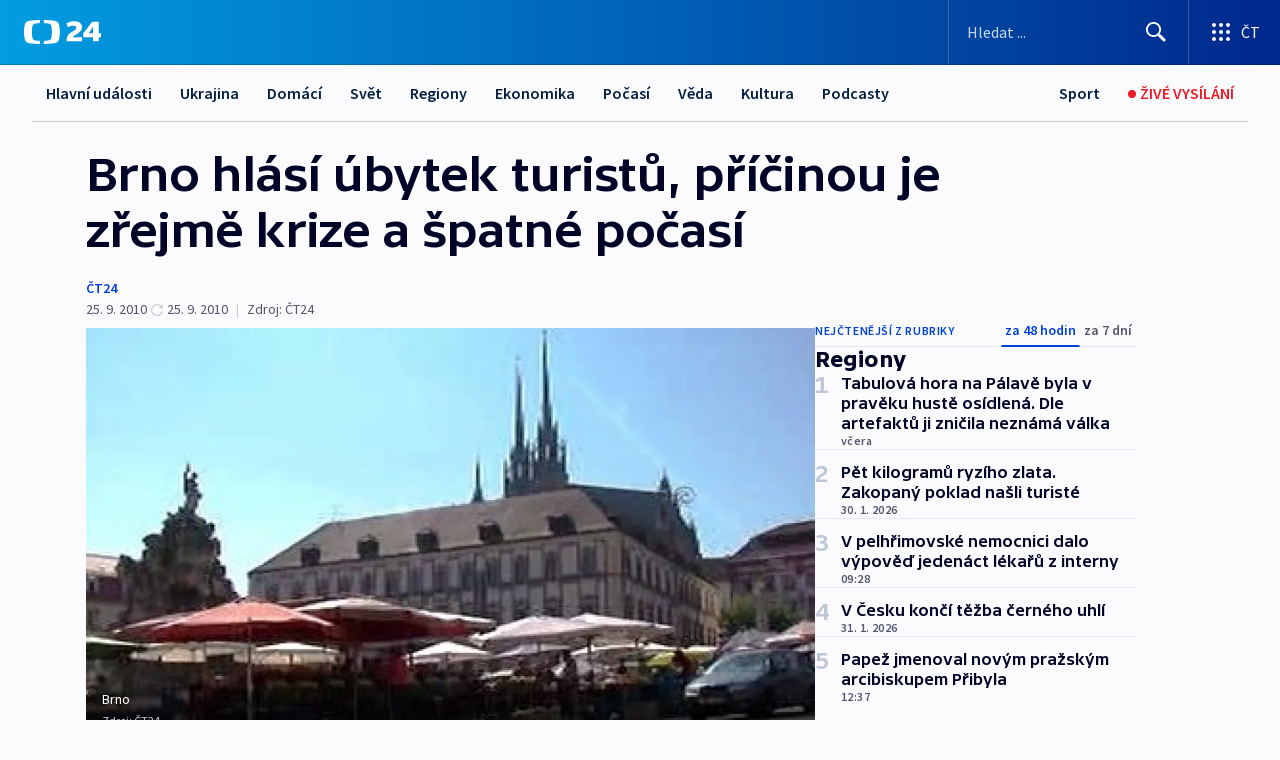

--- FILE ---
content_type: text/html; charset=utf-8
request_url: https://ct24.ceskatelevize.cz/clanek/regiony/brno-hlasi-ubytek-turistu-pricinou-je-zrejme-krize-a-spatne-pocasi-214172
body_size: 62711
content:
<!DOCTYPE html><html lang="cs" data-sentry-element="Html" data-sentry-component="MyDocument" data-sentry-source-file="_document.tsx"><head data-sentry-element="Head" data-sentry-source-file="_document.tsx"><meta charSet="utf-8"/><meta content="initial-scale=1.0, width=device-width" name="viewport" data-sentry-element="meta" data-sentry-source-file="_app.tsx"/><meta name="publisher" content="ČT24, Česká televize" data-sentry-element="meta" data-sentry-source-file="_app.tsx"/><meta name="language" content="cs" data-sentry-element="meta" data-sentry-source-file="_app.tsx"/><meta name="theme-color" content="#ffffff" data-sentry-element="meta" data-sentry-source-file="_app.tsx"/><link rel="icon" href="/static/favicon.ico" sizes="any"/><link rel="icon" type="image/svg+xml" href="/static/favicon.svg"/><link rel="icon" type="image/png" href="/static/favicon.png"/><link rel="apple-touch-icon" href="/static/apple-touch-icon.png"/><link rel="manifest" href="/static/manifest.json"/><link rel="canonical" href="https://ct24.ceskatelevize.cz/clanek/regiony/brno-hlasi-ubytek-turistu-pricinou-je-zrejme-krize-a-spatne-pocasi-214172"/><link rel="stylesheet" href="https://ctfs.ceskatelevize.cz/static/scripts/cmp/v2.1/orestbida/brands/ct24-light.css"/><title>Brno hlásí úbytek turistů, příčinou je zřejmě krize a špatné počasí — ČT24 — Česká televize</title><meta name="description" content="Brno - Brněnská turistická sezona se blíží ke svému konci. Většina majitelů a provozovatelů turistický lákadel zaznamenala proti loňskému roku pokles návštěvnosti. Za společné jmenovatele označují špatné počasí a ekonomickou recesi. Do příští sezony ale plánují celou řadu nových atrakcí."/><meta name="robots" content="index, follow"/><meta name="author" content="ČT24"/><meta property="og:title" content="Brno hlásí úbytek turistů, příčinou je zřejmě krize a špatné počasí"/><meta property="og:description" content="Brno - Brněnská turistická sezona se blíží ke svému konci. Většina majitelů a provozovatelů turistický lákadel zaznamenala proti loňskému roku pokles návštěvnosti. Za společné jmenovatele označují špatné počasí a ekonomickou recesi. Do příští sezony ale plánují celou řadu nových atrakcí."/><meta property="og:image" content="https://fs2-ct24.ceskatelevize.cz/image/[base64].jpg?width=1280"/><meta property="og:type" content="article"/><script type="application/ld+json">{"@context":"https://schema.org","@type":"Article","headline":"Brno hlásí úbytek turistů, příčinou je zřejmě krize a špatné počasí","description":"Brno - Brněnská turistická sezona se blíží ke svému konci. Většina majitelů a provozovatelů turistický lákadel zaznamenala proti loňskému roku pokles návštěvnosti. Za společné jmenovatele označují špatné počasí a ekonomickou recesi. Do příští sezony ale plánují celou řadu nových atrakcí.","datePublished":"2010-09-25T16:28:00+02:00","dateModified":"2010-09-25T14:28:00+02:00","author":[{"@type":"Person","name":"ČT24"}],"publisher":{"@type":"Organization","name":"ČT24 - Česká televize","logo":{"@type":"ImageObject","url":"https://ctfs.ceskatelevize.cz/static/channels/ct24.svg"}},"image":["https://fs2-ct24.ceskatelevize.cz/image/[base64].jpg?width=1024",{"@type":"ImageObject","url":"https://fs2-ct24.ceskatelevize.cz/image/[base64].jpg?width=1024","caption":"Brno","creditText":"Zdroj: ČT24"}],"mainEntityOfPage":{"@type":"WebPage","@id":"https://ct24.ceskatelevize.cz/clanek/regiony/brno-hlasi-ubytek-turistu-pricinou-je-zrejme-krize-a-spatne-pocasi-214172"},"keywords":"Regiony, Jihomoravský kraj, ČT24","hasPart":{"@type":"ImageGallery","url":"https://ct24.ceskatelevize.cz/clanek/regiony/brno-hlasi-ubytek-turistu-pricinou-je-zrejme-krize-a-spatne-pocasi-214172#galerie=74727","image":[{"@type":"ImageObject","url":"https://fs2-ct24.ceskatelevize.cz/image/NWM3NjkwMjNkNWJmZWM4N3jxBDMRF_dhvEyIvOOZrU8KsKR7g88-WUmO1TTGVYpsJdYaKYtU-Q8Ji3KKrME8e-jZBcktdL4-hDKhGVBIZj2_Gv5oQYwkgppLQPaKQQvt0E8BSMudnwX7WXJnRgj8gQ.jpg","caption":"Brno","creditText":"Zdroj: ČT24"},{"@type":"ImageObject","url":"https://fs2-ct24.ceskatelevize.cz/image/NGUwMDVmYzUxZWYzNTU0Yyh8ddKgZkmUG3w7tlzIc-spL_IMo31BGKbhsaXhCBmplGMKMgFObDX4_NepajYJhXxFkUWaNElM6oeoDR0h1yPJXmHn59RDLoH1yXUpMkWGYRVp4sJnbzZEZkuQMCQ1EA.jpg","caption":"Tygr v brněnské zoo","creditText":"Zdroj: ČT24"}]}}</script><meta name="next-head-count" content="21"/><script id="google-tag-manager" nonce="ZDFhYjU0NzQtZjUxYi00ODNiLWEwODMtMTcxNjMxZmIwNTZh" data-sentry-element="Script" data-sentry-source-file="_document.tsx" data-nscript="beforeInteractive">
                        var dataLayer = dataLayer || [];dataLayer.push({
                            "page": { "section": "24" },
                            "app": {"version": "1.74.4", "platform": "Web"}
                        });

                        (function(w,d,s,l,i){w[l]=w[l]||[];w[l].push({'gtm.start':
                        new Date().getTime(),event:'gtm.js'});var f=d.getElementsByTagName(s)[0],
                        j=d.createElement(s),dl=l!='dataLayer'?'&l='+l:'';j.async=true;j.src=
                        'https://www.googletagmanager.com/gtm.js?id='+i+dl;var n=d.querySelector('[nonce]');
                        n&&j.setAttribute('nonce',n.nonce||n.getAttribute('nonce'));f.parentNode.insertBefore(j,f);
                        })(window,document,'script','dataLayer','GTM-WR543Z2');
                  </script><link nonce="ZDFhYjU0NzQtZjUxYi00ODNiLWEwODMtMTcxNjMxZmIwNTZh" rel="preload" href="/_next/static/css/ff84497c6c67c161.css" as="style"/><link nonce="ZDFhYjU0NzQtZjUxYi00ODNiLWEwODMtMTcxNjMxZmIwNTZh" rel="stylesheet" href="/_next/static/css/ff84497c6c67c161.css" data-n-g=""/><link nonce="ZDFhYjU0NzQtZjUxYi00ODNiLWEwODMtMTcxNjMxZmIwNTZh" rel="preload" href="/_next/static/css/cf23267297961e52.css" as="style"/><link nonce="ZDFhYjU0NzQtZjUxYi00ODNiLWEwODMtMTcxNjMxZmIwNTZh" rel="stylesheet" href="/_next/static/css/cf23267297961e52.css" data-n-p=""/><link nonce="ZDFhYjU0NzQtZjUxYi00ODNiLWEwODMtMTcxNjMxZmIwNTZh" rel="preload" href="/_next/static/css/5563bf4ae16bff67.css" as="style"/><link nonce="ZDFhYjU0NzQtZjUxYi00ODNiLWEwODMtMTcxNjMxZmIwNTZh" rel="stylesheet" href="/_next/static/css/5563bf4ae16bff67.css" data-n-p=""/><noscript data-n-css="ZDFhYjU0NzQtZjUxYi00ODNiLWEwODMtMTcxNjMxZmIwNTZh"></noscript><script defer="" nonce="ZDFhYjU0NzQtZjUxYi00ODNiLWEwODMtMTcxNjMxZmIwNTZh" nomodule="" src="/_next/static/chunks/polyfills-42372ed130431b0a.js"></script><script src="/_next/static/chunks/webpack-499fab30b8e9b614.js" nonce="ZDFhYjU0NzQtZjUxYi00ODNiLWEwODMtMTcxNjMxZmIwNTZh" defer=""></script><script src="/_next/static/chunks/framework-df2fc3d29a08040c.js" nonce="ZDFhYjU0NzQtZjUxYi00ODNiLWEwODMtMTcxNjMxZmIwNTZh" defer=""></script><script src="/_next/static/chunks/main-a923b3509ccdae0b.js" nonce="ZDFhYjU0NzQtZjUxYi00ODNiLWEwODMtMTcxNjMxZmIwNTZh" defer=""></script><script src="/_next/static/chunks/pages/_app-c2a4bd723eaa6e88.js" nonce="ZDFhYjU0NzQtZjUxYi00ODNiLWEwODMtMTcxNjMxZmIwNTZh" defer=""></script><script src="/_next/static/chunks/2852872c-095e82de10fae69e.js" nonce="ZDFhYjU0NzQtZjUxYi00ODNiLWEwODMtMTcxNjMxZmIwNTZh" defer=""></script><script src="/_next/static/chunks/75fc9c18-c433d48982ca9a30.js" nonce="ZDFhYjU0NzQtZjUxYi00ODNiLWEwODMtMTcxNjMxZmIwNTZh" defer=""></script><script src="/_next/static/chunks/86-353db38eb9faeaaf.js" nonce="ZDFhYjU0NzQtZjUxYi00ODNiLWEwODMtMTcxNjMxZmIwNTZh" defer=""></script><script src="/_next/static/chunks/7402-4bd48e3805c30e21.js" nonce="ZDFhYjU0NzQtZjUxYi00ODNiLWEwODMtMTcxNjMxZmIwNTZh" defer=""></script><script src="/_next/static/chunks/5282-75d042eb512bfebd.js" nonce="ZDFhYjU0NzQtZjUxYi00ODNiLWEwODMtMTcxNjMxZmIwNTZh" defer=""></script><script src="/_next/static/chunks/1717-e987c59798af39f8.js" nonce="ZDFhYjU0NzQtZjUxYi00ODNiLWEwODMtMTcxNjMxZmIwNTZh" defer=""></script><script src="/_next/static/chunks/3362-6562fde6b73869c6.js" nonce="ZDFhYjU0NzQtZjUxYi00ODNiLWEwODMtMTcxNjMxZmIwNTZh" defer=""></script><script src="/_next/static/chunks/7444-e60ad12959b52b0e.js" nonce="ZDFhYjU0NzQtZjUxYi00ODNiLWEwODMtMTcxNjMxZmIwNTZh" defer=""></script><script src="/_next/static/chunks/3028-230b156353cc7673.js" nonce="ZDFhYjU0NzQtZjUxYi00ODNiLWEwODMtMTcxNjMxZmIwNTZh" defer=""></script><script src="/_next/static/chunks/4035-8e9f8e7f61c25e84.js" nonce="ZDFhYjU0NzQtZjUxYi00ODNiLWEwODMtMTcxNjMxZmIwNTZh" defer=""></script><script src="/_next/static/chunks/2990-c4a5924cbbc9537c.js" nonce="ZDFhYjU0NzQtZjUxYi00ODNiLWEwODMtMTcxNjMxZmIwNTZh" defer=""></script><script src="/_next/static/chunks/pages/article/%5B...slug%5D-afd7053a204357b7.js" nonce="ZDFhYjU0NzQtZjUxYi00ODNiLWEwODMtMTcxNjMxZmIwNTZh" defer=""></script><script src="/_next/static/OpyWYP0HGrmu6p2c-_9AV/_buildManifest.js" nonce="ZDFhYjU0NzQtZjUxYi00ODNiLWEwODMtMTcxNjMxZmIwNTZh" defer=""></script><script src="/_next/static/OpyWYP0HGrmu6p2c-_9AV/_ssgManifest.js" nonce="ZDFhYjU0NzQtZjUxYi00ODNiLWEwODMtMTcxNjMxZmIwNTZh" defer=""></script><style nonce="ZDFhYjU0NzQtZjUxYi00ODNiLWEwODMtMTcxNjMxZmIwNTZh">.ctg-header__wrapper {
  width: 100%;
  content: a;
  box-sizing: border-box;
  background-color: #fff;
}
.ctg-header__document-disable-scroll-local {}
@media screen and (max-width: 767px) {
  .ctg-header__document-disable-scroll-local {
    overflow: hidden !important;
    touch-action: none;
    overscroll-behavior: none;
    -webkit-overflow-scrolling: none;
  }
}
  .ctg-header__body-disable-scroll-local {  }
@media screen and (max-width: 767px) {
  .ctg-header__body-disable-scroll-local {
    overflow: hidden !important;
    touch-action: none;
    overscroll-behavior: none;
    -webkit-overflow-scrolling: none;
  }
}
  .ctg-header__document-disable-scroll-global {  }
@media screen and (max-width: 427px) {
  .ctg-header__document-disable-scroll-global {
    overflow: hidden !important;
    touch-action: none;
    overscroll-behavior: none;
    -webkit-overflow-scrolling: none;
  }
}
  .ctg-header__body-disable-scroll-global {  }
@media screen and (max-width: 427px) {
  .ctg-header__body-disable-scroll-global {
    overflow: hidden !important;
    touch-action: none;
    overscroll-behavior: none;
    -webkit-overflow-scrolling: none;
  }
}
  .ctg-header__document-disable-scroll-local-d2 {  }
@media screen and (max-width: 767px) {
  .ctg-header__document-disable-scroll-local-d2 {
    padding-right: 0px !important;
  }
}
  .ctg-header__document-disable-scroll-global-d4 {  }
@media screen and (max-width: 427px) {
  .ctg-header__document-disable-scroll-global-d4 {
    padding-right: 0px !important;
  }
}
  .ctg-header__inset-focus-visible {  }
  .ctg-header__context-menu-item-disabled {  }
  .ctg-header__context-menu-item.ctg-header__context-menu-item-disabled .ctg-header__context-menu-item-link, .ctg-header__context-menu-item.ctg-header__context-menu-item-disabled .ctg-header__context-menu-item-link:hover {
    cursor: auto;
  }
  .ctg-header__context-menu-item-active {  }
  .ctg-header__context-menu-item.ctg-header__context-menu-item-active .ctg-header__context-menu-item-link {
    cursor: default;
    font-family: SourceSansPro, sans-serif;
    font-weight: 600;
  }
  .ctg-header__context-menu-item-link {
    display: flex;
    padding: 9px 26px 9px;
    font-size: 1rem;
    align-items: center;
    font-family: SourceSansPro, sans-serif;
    line-height: 1.375rem;
    letter-spacing: 0;
    vertical-align: sub;
  }
  .ctg-header__context-menu-item:not(.ctg-header__context-menu-item-disabled) .ctg-header__context-menu-item-link:hover {  }
  .ctg-header__context-menu-item-link:hover {
    text-decoration: none;
  }
  .ctg-header__profile-name {  }
  .ctg-header__profile-name + ul li:first-child .ctg-header__context-menu-item-link {
    padding: 0 24px 9px;
  }
  .ctg-header__profile-name + ul li:first-child .ctg-header__context-menu-item-link:hover {
    text-decoration: underline;
    background-color: #fff;
  }
  .ctg-header__context-menu-item-link-is-not {  }
  .ctg-header__context-menu-item-link.ctg-header__context-menu-item-link-is-not {
    outline: none;
  }
  .ctg-header__context-menu-item-link.ctg-header__context-menu-item-link-is-not.focus-visible {
    box-shadow: 0px 0px 0px 2px #60a0ff;
  }
  .ctg-header__context-menu-item {
    color: #393939;
    width: 100%;
    padding: 0;
    max-width: 100%;
    list-style: none;
  }
  .ctg-header__context-menu-item > span {
    display: flex;
    align-items: center;
  }
  .ctg-header__context-menu-item > span > svg {
    fill: currentColor;
    flex: 0 0 auto;
    width: 20px;
    height: 20px;
    margin: 0 8px 0 -28px;
  }
  .ctg-header__context-menu-icon {
    width: 20px;
    display: flex;
    align-items: center;
    margin-right: 18px;
  }
  .ctg-header__context-menu-item-disabled-d0 {  }
  .ctg-header__context-menu-item.ctg-header__context-menu-item-disabled-d0 .ctg-header__context-menu-item-link, .ctg-header__context-menu-item.ctg-header__context-menu-item-disabled-d0 .ctg-header__context-menu-item-link:hover {
    background-color: transparent;
    color: #8d8d8d;
  }
  .ctg-header__context-menu-item-active-d1 {  }
  .ctg-header__context-menu-item.ctg-header__context-menu-item-active-d1 .ctg-header__context-menu-item-link {
    color: #000000;
  }
  .ctg-header__context-menu-item-link-d2 {
    color: #041e42;
  }
  .ctg-header__context-menu-item:not(.ctg-header__context-menu-item-disabled) .ctg-header__context-menu-item-link-d2:hover {
    color: #000000;
    background-color: #f4f4f4;
  }
  .ctg-header__context-menu-item-disabled-d3 {  }
  .ctg-header__context-menu-item.ctg-header__context-menu-item-disabled-d3 .ctg-header__context-menu-item-link, .ctg-header__context-menu-item.ctg-header__context-menu-item-disabled-d3 .ctg-header__context-menu-item-link:hover {
    background-color: transparent;
    color: #8d8d8d;
  }
  .ctg-header__context-menu-item-active-d4 {  }
  .ctg-header__context-menu-item.ctg-header__context-menu-item-active-d4 .ctg-header__context-menu-item-link {
    color: #000000;
  }
  .ctg-header__context-menu-item-link-d5 {
    color: #041e42;
  }
  .ctg-header__context-menu-item:not(.ctg-header__context-menu-item-disabled) .ctg-header__context-menu-item-link-d5:hover {
    color: #000000;
    background-color: #f4f4f4;
  }
  .ctg-header__context-menu-item-disabled-d6 {  }
  .ctg-header__context-menu-item.ctg-header__context-menu-item-disabled-d6 .ctg-header__context-menu-item-link, .ctg-header__context-menu-item.ctg-header__context-menu-item-disabled-d6 .ctg-header__context-menu-item-link:hover {
    background-color: transparent;
    color: #8d8d8d;
  }
  .ctg-header__context-menu-item-active-d7 {  }
  .ctg-header__context-menu-item.ctg-header__context-menu-item-active-d7 .ctg-header__context-menu-item-link {
    color: #000000;
  }
  .ctg-header__context-menu-item-link-d8 {
    color: #041e42;
  }
  .ctg-header__context-menu-item:not(.ctg-header__context-menu-item-disabled) .ctg-header__context-menu-item-link-d8:hover {
    color: #000000;
    background-color: #f4f4f4;
  }
  .ctg-header__context-menu-item-disabled-d9 {  }
  .ctg-header__context-menu-item.ctg-header__context-menu-item-disabled-d9 .ctg-header__context-menu-item-link, .ctg-header__context-menu-item.ctg-header__context-menu-item-disabled-d9 .ctg-header__context-menu-item-link:hover {
    background-color: transparent;
    color: #8d8d8d;
  }
  .ctg-header__context-menu-item-active-d10 {  }
  .ctg-header__context-menu-item.ctg-header__context-menu-item-active-d10 .ctg-header__context-menu-item-link {
    color: #000000;
  }
  .ctg-header__context-menu-item-link-d11 {
    color: #041e42;
  }
  .ctg-header__context-menu-item:not(.ctg-header__context-menu-item-disabled) .ctg-header__context-menu-item-link-d11:hover {
    color: #000000;
    background-color: #f4f4f4;
  }
  .ctg-header__context-menu-item-disabled-d12 {  }
  .ctg-header__context-menu-item.ctg-header__context-menu-item-disabled-d12 .ctg-header__context-menu-item-link, .ctg-header__context-menu-item.ctg-header__context-menu-item-disabled-d12 .ctg-header__context-menu-item-link:hover {
    background-color: transparent;
    color: #8d8d8d;
  }
  .ctg-header__context-menu-item-active-d13 {  }
  .ctg-header__context-menu-item.ctg-header__context-menu-item-active-d13 .ctg-header__context-menu-item-link {
    color: #000000;
  }
  .ctg-header__context-menu-item-link-d14 {
    color: #041e42;
  }
  .ctg-header__context-menu-item:not(.ctg-header__context-menu-item-disabled) .ctg-header__context-menu-item-link-d14:hover {
    color: #000000;
    background-color: #f4f4f4;
  }
  .ctg-header__context-menu-item-disabled-d15 {  }
  .ctg-header__context-menu-item.ctg-header__context-menu-item-disabled-d15 .ctg-header__context-menu-item-link, .ctg-header__context-menu-item.ctg-header__context-menu-item-disabled-d15 .ctg-header__context-menu-item-link:hover {
    background-color: transparent;
    color: #8d8d8d;
  }
  .ctg-header__context-menu-item-active-d16 {  }
  .ctg-header__context-menu-item.ctg-header__context-menu-item-active-d16 .ctg-header__context-menu-item-link {
    color: #000000;
  }
  .ctg-header__context-menu-item-link-d17 {
    color: #041e42;
  }
  .ctg-header__context-menu-item:not(.ctg-header__context-menu-item-disabled) .ctg-header__context-menu-item-link-d17:hover {
    color: #000000;
    background-color: #f4f4f4;
  }
  .ctg-header__context-menu-item-disabled-d18 {  }
  .ctg-header__context-menu-item.ctg-header__context-menu-item-disabled-d18 .ctg-header__context-menu-item-link, .ctg-header__context-menu-item.ctg-header__context-menu-item-disabled-d18 .ctg-header__context-menu-item-link:hover {
    background-color: transparent;
    color: #8d8d8d;
  }
  .ctg-header__context-menu-item-active-d19 {  }
  .ctg-header__context-menu-item.ctg-header__context-menu-item-active-d19 .ctg-header__context-menu-item-link {
    color: #000000;
  }
  .ctg-header__context-menu-item-link-d20 {
    color: #041e42;
  }
  .ctg-header__context-menu-item:not(.ctg-header__context-menu-item-disabled) .ctg-header__context-menu-item-link-d20:hover {
    color: #000000;
    background-color: #f4f4f4;
  }
  .ctg-header__context-menu-item-disabled-d21 {  }
  .ctg-header__context-menu-item.ctg-header__context-menu-item-disabled-d21 .ctg-header__context-menu-item-link, .ctg-header__context-menu-item.ctg-header__context-menu-item-disabled-d21 .ctg-header__context-menu-item-link:hover {
    background-color: transparent;
    color: #8d8d8d;
  }
  .ctg-header__context-menu-item-active-d22 {  }
  .ctg-header__context-menu-item.ctg-header__context-menu-item-active-d22 .ctg-header__context-menu-item-link {
    color: #000000;
  }
  .ctg-header__context-menu-item-link-d23 {
    color: #041e42;
  }
  .ctg-header__context-menu-item:not(.ctg-header__context-menu-item-disabled) .ctg-header__context-menu-item-link-d23:hover {
    color: #000000;
    background-color: #f4f4f4;
  }
  .ctg-header__context-menu-item-disabled-d24 {  }
  .ctg-header__context-menu-item.ctg-header__context-menu-item-disabled-d24 .ctg-header__context-menu-item-link, .ctg-header__context-menu-item.ctg-header__context-menu-item-disabled-d24 .ctg-header__context-menu-item-link:hover {
    background-color: transparent;
    color: #8d8d8d;
  }
  .ctg-header__context-menu-item-active-d25 {  }
  .ctg-header__context-menu-item.ctg-header__context-menu-item-active-d25 .ctg-header__context-menu-item-link {
    color: #000000;
  }
  .ctg-header__context-menu-item-link-d26 {
    color: #041e42;
  }
  .ctg-header__context-menu-item:not(.ctg-header__context-menu-item-disabled) .ctg-header__context-menu-item-link-d26:hover {
    color: #000000;
    background-color: #f4f4f4;
  }
  .ctg-header__context-menu-item-disabled-d27 {  }
  .ctg-header__context-menu-item.ctg-header__context-menu-item-disabled-d27 .ctg-header__context-menu-item-link, .ctg-header__context-menu-item.ctg-header__context-menu-item-disabled-d27 .ctg-header__context-menu-item-link:hover {
    background-color: transparent;
    color: #8d8d8d;
  }
  .ctg-header__context-menu-item-active-d28 {  }
  .ctg-header__context-menu-item.ctg-header__context-menu-item-active-d28 .ctg-header__context-menu-item-link {
    color: #000000;
  }
  .ctg-header__context-menu-item-link-d29 {
    color: #041e42;
  }
  .ctg-header__context-menu-item:not(.ctg-header__context-menu-item-disabled) .ctg-header__context-menu-item-link-d29:hover {
    color: #000000;
    background-color: #f4f4f4;
  }
  .ctg-header__context-menu-item-disabled-d30 {  }
  .ctg-header__context-menu-item.ctg-header__context-menu-item-disabled-d30 .ctg-header__context-menu-item-link, .ctg-header__context-menu-item.ctg-header__context-menu-item-disabled-d30 .ctg-header__context-menu-item-link:hover {
    background-color: transparent;
    color: #8d8d8d;
  }
  .ctg-header__context-menu-item-active-d31 {  }
  .ctg-header__context-menu-item.ctg-header__context-menu-item-active-d31 .ctg-header__context-menu-item-link {
    color: #000000;
  }
  .ctg-header__context-menu-item-link-d32 {
    color: #041e42;
  }
  .ctg-header__context-menu-item:not(.ctg-header__context-menu-item-disabled) .ctg-header__context-menu-item-link-d32:hover {
    color: #000000;
    background-color: #f4f4f4;
  }
  .ctg-header__context-menu-item-disabled-d33 {  }
  .ctg-header__context-menu-item.ctg-header__context-menu-item-disabled-d33 .ctg-header__context-menu-item-link, .ctg-header__context-menu-item.ctg-header__context-menu-item-disabled-d33 .ctg-header__context-menu-item-link:hover {
    background-color: transparent;
    color: #8d8d8d;
  }
  .ctg-header__context-menu-item-active-d34 {  }
  .ctg-header__context-menu-item.ctg-header__context-menu-item-active-d34 .ctg-header__context-menu-item-link {
    color: #000000;
  }
  .ctg-header__context-menu-item-link-d35 {
    color: #041e42;
  }
  .ctg-header__context-menu-item:not(.ctg-header__context-menu-item-disabled) .ctg-header__context-menu-item-link-d35:hover {
    color: #000000;
    background-color: #f4f4f4;
  }
  .ctg-header__context-menu-item-disabled-d36 {  }
  .ctg-header__context-menu-item.ctg-header__context-menu-item-disabled-d36 .ctg-header__context-menu-item-link, .ctg-header__context-menu-item.ctg-header__context-menu-item-disabled-d36 .ctg-header__context-menu-item-link:hover {
    background-color: transparent;
    color: #8d8d8d;
  }
  .ctg-header__context-menu-item-active-d37 {  }
  .ctg-header__context-menu-item.ctg-header__context-menu-item-active-d37 .ctg-header__context-menu-item-link {
    color: #000000;
  }
  .ctg-header__context-menu-item-link-d38 {
    color: #041e42;
  }
  .ctg-header__context-menu-item:not(.ctg-header__context-menu-item-disabled) .ctg-header__context-menu-item-link-d38:hover {
    color: #000000;
    background-color: #f4f4f4;
  }
  .ctg-header__local-menu-mobile-nav {
    width: 100%;
    display: none;
    position: relative;
    box-shadow: 0px 1px 3px rgba(0, 0, 0, 0.2), 0px 12px 24px -8px rgba(0, 0, 0, 0.15);
    margin-left: auto;
    background-color: #fff;
  }
  .ctg-header__local-menu-mobile-nav .ctg-header__context-menu {
    width: 100%;
    padding: 16px 0;
    box-shadow: none;
    background-color: transparent;
  }
  .ctg-header__local-menu-mobile-nav .ctg-header__context-menu li.ctg-header__context-menu-item-active > a, .ctg-header__local-menu-mobile-nav .ctg-header__context-menu li.ctg-header__context-menu-item-active > span, .ctg-header__local-menu-mobile-nav .ctg-header__context-menu li > a:hover {
    color: #041e42;
  }
  .ctg-header__local-menu-mobile-nav .ctg-header__context-menu li:not(.ctg-header__context-menu-item-disabled) > a:hover, .ctg-header__local-menu-mobile-nav .ctg-header__context-menu li:not(.ctg-header__context-menu-item-disabled) > span.ctg-header__local-menu-mobile-nav .ctg-header__context-menu li:not(.ctg-header__context-menu-item-disabled):hover {
    background-color: #f4f4f4;
  }
  .ctg-header__local-menu-mobile-nav-visible {
    display: block;
  }
  .ctg-header__local-menu-mobile-nav-wrapper {
    top: 105px;
    left: 0;
    width: 100%;
    height: calc(100% - 105px);
    padding: 0;
    z-index: 101;
    overflow: auto;
    position: fixed;
    visibility: hidden;
    background-color: rgba(0, 0, 0, .3);
  }
  .ctg-header__local-menu-mobile-nav-wrapper-visible {
    visibility: visible;
  }
  .ctg-header__local-menu-mobile-button-wrapper {
    color: inherit;
    display: flex;
    align-items: center;
  }
  .ctg-header__local-menu-mobile-button-wrapper > button {
    color: inherit;
    display: flex;
    padding: 10px 16px;
    align-items: center;
  }
  .ctg-header__local-menu-mobile-button > svg {
    color: inherit;
    width: 24px;
    height: 24px;
    margin-right: 4px;
  }
  .ctg-header__local-menu-mobile-button > span {
    color: inherit;
    font-size: 1rem;
    font-family: SourceSansPro, sans-serif;
    line-height: 1;
  }
  .ctg-header__inset-focus-visible {  }
  .ctg-header__hotlink-nav-list-item {
    position: relative;
  }
@media (max-width: 767px) {
  .ctg-header__hotlink-nav-list-item {
    border-left: 1px solid rgba(0, 0, 0, 0.2);
  }
}
  .ctg-header__hotlink-nav-list-item > a, .ctg-header__hotlink-nav-list-item > button, .ctg-header__hotlink-nav-list-item > span {
    height: 100%;
    margin: 0;
    display: flex;
    position: relative;
    font-size: 16px;
    box-sizing: border-box;
    transition: backgroundColor 150ms, borderColor 150ms,color 150ms;
    align-items: center;
    font-family: SourceSansPro, sans-serif;
    font-weight: 600;
    line-height: 1.314rem;
    padding-top: 5px;
    white-space: nowrap;
    padding-left: 14px;
    padding-right: 14px;
    letter-spacing: normal;
    padding-bottom: 5px;
    justify-content: center;
    text-decoration: none;
  }
  .ctg-header__hotlink-nav-list-item > span {
    cursor: default;
  }
  .ctg-header__hotlink-nav-list-item > a svg, .ctg-header__hotlink-nav-list-item > button svg, .ctg-header__hotlink-nav-list-item > span svg {
    margin-right: 4px;
  }
  .ctg-header__hotlink-nav-list-item-active.ctg-header__hotlink-nav-list-item > a svg, .ctg-header__hotlink-nav-list-item-active.ctg-header__hotlink-nav-list-item > button svg, .ctg-header__hotlink-nav-list-item-active.ctg-header__hotlink-nav-list-item > span svg {  }
  .ctg-header__hotlink-nav-list-item-active.ctg-header__hotlink-nav-list-item > a, .ctg-header__hotlink-nav-list-item-active.ctg-header__hotlink-nav-list-item > button, .ctg-header__hotlink-nav-list-item-active.ctg-header__hotlink-nav-list-item > span {  }
@media (hover: hover) {
  .ctg-header__hotlink-nav-list-item > a, .ctg-header__hotlink-nav-list-item > button, .ctg-header__hotlink-nav-list-item > span {  }
  .ctg-header__hotlink-nav-list-item > a:hover svg, .ctg-header__hotlink-nav-list-item > button:hover svg, .ctg-header__hotlink-nav-list-item > span:hover svg {  }
  .ctg-header__hotlink-nav-list-item > a:hover, .ctg-header__hotlink-nav-list-item > button:hover, .ctg-header__hotlink-nav-list-item > span:hover {
    text-decoration: none;
  }
}
  .ctg-header__hotlink-nav-list-item-active {  }
  .ctg-header__hotlink-nav-list-item-active:before {
    left: 50%;
    width: 0;
    bottom: -6px;
    height: 0;
    content: "";
    position: absolute;
    border-left: 6px solid transparent;
    margin-left: -6px;
    border-right: 6px solid transparent;
  }
  .ctg-header__hotlink-nav-list-item-d0 {  }
  .ctg-header__hotlink-nav-list-item-d0 > a, .ctg-header__hotlink-nav-list-item-d0 > button, .ctg-header__hotlink-nav-list-item-d0 > span {
    background-color: transparent;
    color: #041e42;
  }
  .ctg-header__hotlink-nav-list-item-d0 > a svg, .ctg-header__hotlink-nav-list-item-d0 > button svg, .ctg-header__hotlink-nav-list-item-d0 > span svg {
    color: inherit;
  }
  .ctg-header__hotlink-nav-list-item-active.ctg-header__hotlink-nav-list-item-d0 > a svg, .ctg-header__hotlink-nav-list-item-active.ctg-header__hotlink-nav-list-item-d0 > button svg, .ctg-header__hotlink-nav-list-item-active.ctg-header__hotlink-nav-list-item-d0 > span svg {
    color: inherit;
  }
  .ctg-header__hotlink-nav-list-item-active.ctg-header__hotlink-nav-list-item-d0 > a, .ctg-header__hotlink-nav-list-item-active.ctg-header__hotlink-nav-list-item-d0 > button, .ctg-header__hotlink-nav-list-item-active.ctg-header__hotlink-nav-list-item-d0 > span {
    background-color: #041e42;
    color: #fff;
    border-color: #041e42;
  }
@media (hover: hover) {
  .ctg-header__hotlink-nav-list-item-d0 > a, .ctg-header__hotlink-nav-list-item-d0 > button, .ctg-header__hotlink-nav-list-item-d0 > span {  }
  .ctg-header__hotlink-nav-list-item-d0 > a:hover svg, .ctg-header__hotlink-nav-list-item-d0 > button:hover svg, .ctg-header__hotlink-nav-list-item-d0 > span:hover svg {
    color: inherit;
  }
  .ctg-header__hotlink-nav-list-item-d0 > a:hover, .ctg-header__hotlink-nav-list-item-d0 > button:hover, .ctg-header__hotlink-nav-list-item-d0 > span:hover {
    background-color: #041e42;
    color: #fff;
    border-color: #041e42;
  }
}
  .ctg-header__hotlink-nav-list-item-active-d2 {  }
  .ctg-header__hotlink-nav-list-item-active-d2:before {
    border-top: 6px solid #041e42;
  }
  .ctg-header__hotlink-nav-list-item-d3 {  }
  .ctg-header__hotlink-nav-list-item-d3 > a, .ctg-header__hotlink-nav-list-item-d3 > button, .ctg-header__hotlink-nav-list-item-d3 > span {
    background-color: transparent;
    color: #041e42;
  }
  .ctg-header__hotlink-nav-list-item-d3 > a svg, .ctg-header__hotlink-nav-list-item-d3 > button svg, .ctg-header__hotlink-nav-list-item-d3 > span svg {
    color: inherit;
  }
  .ctg-header__hotlink-nav-list-item-active.ctg-header__hotlink-nav-list-item-d3 > a svg, .ctg-header__hotlink-nav-list-item-active.ctg-header__hotlink-nav-list-item-d3 > button svg, .ctg-header__hotlink-nav-list-item-active.ctg-header__hotlink-nav-list-item-d3 > span svg {
    color: inherit;
  }
  .ctg-header__hotlink-nav-list-item-active.ctg-header__hotlink-nav-list-item-d3 > a, .ctg-header__hotlink-nav-list-item-active.ctg-header__hotlink-nav-list-item-d3 > button, .ctg-header__hotlink-nav-list-item-active.ctg-header__hotlink-nav-list-item-d3 > span {
    background-color: #041e42;
    color: #fff;
    border-color: #041e42;
  }
@media (hover: hover) {
  .ctg-header__hotlink-nav-list-item-d3 > a, .ctg-header__hotlink-nav-list-item-d3 > button, .ctg-header__hotlink-nav-list-item-d3 > span {  }
  .ctg-header__hotlink-nav-list-item-d3 > a:hover svg, .ctg-header__hotlink-nav-list-item-d3 > button:hover svg, .ctg-header__hotlink-nav-list-item-d3 > span:hover svg {
    color: inherit;
  }
  .ctg-header__hotlink-nav-list-item-d3 > a:hover, .ctg-header__hotlink-nav-list-item-d3 > button:hover, .ctg-header__hotlink-nav-list-item-d3 > span:hover {
    background-color: #041e42;
    color: #fff;
    border-color: #041e42;
  }
}
  .ctg-header__hotlink-nav-list-item-active-d5 {  }
  .ctg-header__hotlink-nav-list-item-active-d5:before {
    border-top: 6px solid #041e42;
  }
  .ctg-header__hotlink-nav-list {
    height: 100%;
    margin: 0;
    display: flex;
    padding: 0;
    position: relative;
    list-style-type: none;
  }
  .ctg-header__hotlink-nav-button-container {
    position: relative;
  }
  .ctg-header__local-menu-nav-list-item {
    position: relative;
    max-width: 235px;
  }
  .ctg-header__local-menu-nav-list-item > a, .ctg-header__local-menu-nav-list-item > button, .ctg-header__local-menu-nav-list-item > span {
    color: #041e42;
    height: 57px;
    margin: 0;
    display: block;
    padding: 0 14px;
    overflow: hidden;
    position: relative;
    font-size: 1rem;
    box-sizing: border-box;
    transition: background-color 150ms, border-color 150ms,color 150ms;
    font-family: SourceSansPro, sans-serif;
    font-weight: 600;
    line-height: 57px;
    white-space: nowrap;
    text-overflow: ellipsis;
    letter-spacing: normal;
    text-decoration: none;
  }
  .ctg-header__local-menu-nav-list-item > span {
    cursor: default;
  }
  .ctg-header__local-menu-nav-list-item a {
    text-decoration: none;
  }
  .ctg-header__local-menu-nav-list-item-active.ctg-header__local-menu-nav-list-item > a, .ctg-header__local-menu-nav-list-item > a:hover, .ctg-header__local-menu-nav-list-item-active.ctg-header__local-menu-nav-list-item > button, .ctg-header__local-menu-nav-list-item > button:hover, .ctg-header__local-menu-nav-list-item-active.ctg-header__local-menu-nav-list-item > span, .ctg-header__local-menu-nav-list-item > span:hover {
    color: #fff;
    border-color: #041e42;
    text-decoration: none;
    background-color: #041e42;
  }
  .ctg-header__local-menu-nav-list-item-active:before {
    left: 50%;
    width: 0;
    bottom: -6px;
    height: 0;
    content: "";
    position: absolute;
    border-top: 6px solid #041e42;
    border-left: 6px solid transparent;
    margin-left: -6px;
    border-right: 6px solid transparent;
  }
  .ctg-header__local-menu-nav.ctg-header__local-menu-nav-gradient {
    mask-size: auto;
    mask-image: linear-gradient( to right, black calc(100% - 150px), transparent calc(100% - 100px));
    mask-repeat: no-repeat, no-repeat;
    mask-position: 0 0, 100% 0;
    -webkit-mask-size: auto;
    -webkit-mask-image: linear-gradient( to right, black calc(100% - 150px), transparent calc(100% - 100px));
    -webkit-mask-repeat: no-repeat, no-repeat;
    -webkit-mask-position: 0 0, 100% 0;
  }
  .ctg-header__local-menu-nav-list {
    width: fit-content;
    margin: 0;
    display: flex;
    padding: 0;
    position: relative;
    list-style-type: none;
  }
  .ctg-header__local-menu-nav-button-container {
    position: relative;
  }
  .ctg-header__local-menu-nav-button-container .ctg-header__context-menu {
    left: -30px;
  }
  .ctg-header__local-menu-nav-button:before {
    left: 50%;
    bottom: -6px;
    height: 0;
    content: "";
    display: block;
    opacity: 0;
    z-index: 2;
    position: absolute;
    transform: translateX(-50%);
    border-top: 6px solid #041e42;
    transition: opacity .150ms ease;
    border-left: 6px solid transparent;
    border-right: 6px solid transparent;
    pointer-events: none;
  }
  .ctg-header__local-menu-nav-button:hover {
    cursor: pointer;
  }
  .ctg-header__local-menu-nav-button-active {
    color: #fff !important;
    background-color: #041e42;
  }
  .ctg-header__local-menu-nav-button-active:before {
    opacity: 1;
  }
  .ctg-header__local-menu-nav-button-active.dark {
    color: #041e42 !important;
    background-color: #fff !important;
  }
  .ctg-header__local-menu-nav-button-active.dark:before {
    border-top: 6px solid #fff;
  }
  .ctg-header__local-menu-wrapper {
    position: relative;
  }
@media screen and (min-width: 768px) {
  .ctg-header__local-menu-wrapper {
    margin: 0 auto;
    padding: 0 24px;
    max-width: 1168px;
  }
}
  .ctg-header__local-menu {
    height: 49px;
    display: grid;
    z-index: 1;
    position: relative;
    box-sizing: border-box;
    align-items: center;
    border-bottom: 1px solid rgba(0, 0, 0, 0.2);
    justify-content: stretch;
    grid-template-columns: 1fr min-content min-content;
  }
@media screen and (min-width: 768px) {
  .ctg-header__local-menu {
    height: 57px;
    max-width: 100%;
    grid-template-rows: 57px;
    grid-template-columns: minmax(0, 100%) min-content min-content;
  }
  .ctg-header__local-menu.secondaryMenu {
    height: auto;
  }
}
  .ctg-header__local-menu.hideBottomLine {
    height: 48px;
    border-bottom: 0;
  }
@media screen and (min-width: 768px) {
  .ctg-header__local-menu.hideBottomLine {
    height: 56px;
    grid-template-rows: 56px;
  }
}
  .ctg-header__local-menu-secondary-wrapper {
    width: 100%;
  }
  .ctg-header__local-nav-wrapper {
    display: none;
  }
@media screen and (min-width: 768px) {
  .ctg-header__local-nav-wrapper {
    display: block;
    position: relative;
  }
}
  .ctg-header__hotlink-nav-wrapper {
    height: 100%;
    position: relative;
  }
@media screen and (min-width: 768px) {
  .ctg-header__hotlink-nav-wrapper {
    display: block;
    position: relative;
  }
}
  .ctg-header__local-menu-mobile-button-wrapper {
    height: 100%;
  }
@media screen and (min-width: 768px) {
  .ctg-header__local-menu-mobile-button-wrapper {
    display: none;
  }
}
  .ctg-header__local-menu-mobile-button-wrapper .ctg-header__local-menu-mobile-button {
    width: 100%;
    height: 100%;
  }
  .ctg-header__local-menu-mobile-button-wrapper .ctg-header__local-menu-mobile-button.ctg-header__local-menu-mobile-button-active {
    background-color: rgba(0, 0, 0, 0.04);
  }
@media (hover: hover) {
  .ctg-header__local-menu-mobile-button-wrapper .ctg-header__local-menu-mobile-button:hover {
    color: #fff;
    background-color: #041e42;
  }
  .inverted .ctg-header__local-menu-mobile-button-wrapper .ctg-header__local-menu-mobile-button:hover {
    color: #fff;
    background-color: transparent;
  }
}
  .ctg-header__header-dark .ctg-header__local-menu-nav-list-item > a, .ctg-header__header-dark .ctg-header__local-menu-nav-list-item > button, .ctg-header__header-dark .ctg-header__local-menu-nav-list-item > span {
    color: #fff;
  }
  .ctg-header__header-dark .ctg-header__local-menu-nav-list-item.ctg-header__local-menu-nav-list-item-active > a, .ctg-header__header-dark .ctg-header__local-menu-nav-list-item.ctg-header__local-menu-nav-list-item-active > button, .ctg-header__header-dark .ctg-header__local-menu-nav-list-item.ctg-header__local-menu-nav-list-item-active > span {
    color: #041e42;
    border-color: #fff;
    background-color: #fff;
  }
  .ctg-header__header-dark .ctg-header__local-menu-nav-list-item.ctg-header__local-menu-nav-list-item-active:before {
    border-top-color: #fff;
  }
  .ctg-header__header-dark .ctg-header__local-menu-nav-list-item > a:hover, .ctg-header__header-dark .ctg-header__local-menu-nav-list-item > button:hover, .ctg-header__header-dark .ctg-header__local-menu-nav-list-item > span:hover {
    color: #041e42;
    border-color: #fff;
    background-color: #fff;
  }
  .ctg-header__header-dark .ctg-header__hotlink-nav-list-item > a, .ctg-header__header-dark .ctg-header__hotlink-nav-list-item > button, .ctg-header__header-dark .ctg-header__hotlink-nav-list-item > span {
    color: #fff;
  }
@media screen and (max-width: 767px) {
  .ctg-header__header-dark .ctg-header__hotlink-nav-list-item {
    border-color: rgba(255, 255, 255, 0.2);;
  }
}
  .ctg-header__header-dark .ctg-header__hotlink-nav-list-item.ctg-header__hotlink-nav-list-item-active > a, .ctg-header__header-dark .ctg-header__hotlink-nav-list-item.ctg-header__hotlink-nav-list-item-active > button, .ctg-header__header-dark .ctg-header__hotlink-nav-list-item.ctg-header__hotlink-nav-list-item-active > span {
    color: #041e42;
    border-color: #fff;
    background-color: #fff;
  }
  .ctg-header__header-dark .ctg-header__hotlink-nav-list-item.ctg-header__hotlink-nav-list-item-active > a:before, .ctg-header__header-dark .ctg-header__hotlink-nav-list-item.ctg-header__hotlink-nav-list-item-active > button:before, .ctg-header__header-dark .ctg-header__hotlink-nav-list-item.ctg-header__hotlink-nav-list-item-active > span:before {
    border-top: 6px solid white;
  }
  .ctg-header__hotlink-nav-list-item-active.ctg-header__header-dark .ctg-header__hotlink-nav-list-item > a, .ctg-header__header-dark .ctg-header__hotlink-nav-list-item > a:hover, .ctg-header__hotlink-nav-list-item-active.ctg-header__header-dark .ctg-header__hotlink-nav-list-item > button, .ctg-header__header-dark .ctg-header__hotlink-nav-list-item > button:hover, .ctg-header__hotlink-nav-list-item-active.ctg-header__header-dark .ctg-header__hotlink-nav-list-item > span, .ctg-header__header-dark .ctg-header__hotlink-nav-list-item > span:hover {
    color: #041e42;
    border-color: #fff;
    background-color: #fff;
  }
  .ctg-header__hotlink-nav-list-item-active.ctg-header__header-dark .ctg-header__hotlink-nav-list-item > a:before, .ctg-header__hotlink-nav-list-item-active.ctg-header__header-dark .ctg-header__hotlink-nav-list-item > button:before, .ctg-header__hotlink-nav-list-item-active.ctg-header__header-dark .ctg-header__hotlink-nav-list-item > span:before {
    border-top: 6px solid white;
  }
  .ctg-header__header-dark .ctg-header__local-menu {
    border-bottom: 1px solid rgba(255, 255, 255, 0.2);
  }
  .ctg-header__header-dark .ctg-header__hotlink-nav-wrapper button:hover, .ctg-header__header-dark .ctg-header__hotlink-nav-wrapper button.ctg-header__local-menu-mobile-button-active {
    color: #041e42;
    background-color: #fff;
  }
  .ctg-header__header-dark .ctg-header__local-menu-mobile-button-wrapper .ctg-header__local-menu-mobile-button.ctg-header__local-menu-mobile-button-active {
    color: #041e42;
    height: calc(100% + 1px);
    background-color: #fff;
  }
@media (hover: hover) {
  .ctg-header__header-dark .ctg-header__local-menu-mobile-button-wrapper .ctg-header__local-menu-mobile-button:hover {
    color: #041e42;
    background-color: #fff;
  }
  .inverted .ctg-header__header-dark .ctg-header__local-menu-mobile-button-wrapper .ctg-header__local-menu-mobile-button:hover {
    color: #fff;
    background-color: #041e42;
  }
}
  .ctg-header__global-menu-logo-wrapper {
    display: flex;
    align-items: center;
  }
@media (max-width: 359px) {
  .ctg-header__global-menu-logo-wrapper {
    border-left: 0;
  }
}
  .ctg-header__global-menu-logo-link {
    height: 20px;
    margin: 0 16px;
  }
@media (min-width: 360px) {
  .ctg-header__global-menu-logo-link {
    height: 24px;
  }
}
@media (min-width: 768px) {
  .ctg-header__global-menu-logo-link {
    margin-top: 0;
    margin-left: 24px;
    margin-right: 24px;
    margin-bottom: 0;
  }
}
  .ctg-header__global-menu-logo {
    height: 100%;
    display: block;
    max-height: 100%;
  }
  .ctg-header__has-shp-nav {  }
  .ctg-header__global-menu-wrapper {
    height: 56px;
    display: flex;
    position: relative;
    background: transparent;
    align-items: center;
    border-bottom: 1px solid rgba(0, 0, 0, .2);
  }
@media screen and (min-width: 768px) {
  .ctg-header__global-menu-wrapper {
    height: 65px;
  }
}
  .ctg-header__background-class {  }
  .ctg-header__global-menu-right-items {  }
  .ctg-header__global-menu-wrapper .ctg-header__global-menu-right-items {
    height: 100%;
    display: flex;
    margin-left: auto;
  }
  .ctg-header__global-menu-logo-wrapper {  }
  .ctg-header__global-menu-wrapper .ctg-header__global-menu-logo-wrapper {
    flex: 0 1 auto;
    color: inherit;
    height: 100%;
  }
  .ctg-header__background-class-d0 {
    background: linear-gradient(90deg, #019CE1 0%, #00288C 100%);
  }
  .ctg-header__global-menu-nav-button-wrapper {
    color: #041e42;
    height: 100%;
    display: flex;
    box-sizing: border-box;
    align-items: center;
    border-left: 1px solid rgba(0, 0, 0, 0.2);
  }
  .ctg-header__global-menu-nav-button-wrapper > a, .ctg-header__global-menu-nav-button-wrapper > button {
    transition: backgroundColor 200ms,color 200ms;
  }
  .ctg-header__global-menu-nav-button-wrapper searchInput {
    color: #000;
  }
@media (hover: hover) {
  .ctg-header__global-menu-nav-button-wrapper > a:hover, .ctg-header__global-menu-nav-button-wrapper > button:hover {
    background-color: rgba(0, 0, 0, 0.04);
  }
}
   .ctg-header__global-menu-nav-button-wrapper > .ctg-header__menu-button-active {
    background-color: rgba(0, 0, 0, 0.04);
  }
  .ctg-header__global-menu-nav-button-wrapper > button {
    display: flex;
    padding: 10px 20px;
    align-items: center;
  }
@media (max-width: 767px) {
  .ctg-header__global-menu-nav-button-wrapper {
    border-left: 0;
  }
  mobileSearchOpened .ctg-header__global-menu-nav-button-wrapper {
    display: none;
  }
}
  .ctg-header__global-menu-nav-button-wrapper.dark {
    color: #fff;
    border-left-color: rgba(255, 255, 255, 0.2);
  }
  .ctg-header__global-menu-nav-button-wrapper.dark searchInput {
    color: #fff;
  }
@media (hover: hover) {
  .ctg-header__global-menu-nav-button-wrapper.dark > a:hover, .ctg-header__global-menu-nav-button-wrapper.dark > button:hover {
    background-color: rgba(255, 255, 255, 0.08);
  }
}
  .ctg-header__global-menu-nav-button-wrapper.dark > .ctg-header__menu-button-active {
    background-color: rgba(255, 255, 255, 0.08);
  }
  .ctg-header__menu-button > svg {
    color: inherit;
    width: 24px;
    height: 24px;
    margin-right: 8px;
  }
  .ctg-header__menu-button > span {
    color: inherit;
    font-family: SourceSansPro, sans-serif;
    line-height: 24px;
  }
  .ctg-header__search-wrapper {
    color: #041e42;
    height: 100%;
    position: relative;
    box-sizing: border-box;
    border-left: 1px solid rgba(0, 0, 0, 0.2);
  }
  .ctg-header__search-wrapper > a, .ctg-header__search-wrapper > button {
    transition: backgroundColor 200ms,color 200ms;
  }
  .ctg-header__search-wrapper .ctg-header__search-input {
    color: #000;
  }
@media (hover: hover) {
  .ctg-header__search-wrapper > a:hover, .ctg-header__search-wrapper > button:hover {
    background-color: rgba(0, 0, 0, 0.04);
  }
}
   .ctg-header__search-wrapper > menuButtonActive {
    background-color: rgba(0, 0, 0, 0.04);
  }
@media (min-width: 768px) {
  .ctg-header__search-wrapper {
    width: 240px;
  }
}
  .ctg-header__search-wrapper.dark {
    color: #fff;
    border-left-color: rgba(255, 255, 255, 0.2);
  }
  .ctg-header__search-wrapper.dark .ctg-header__search-input {
    color: #fff;
  }
  .ctg-header__search-wrapper.dark > a:hover, .ctg-header__search-wrapper.dark > button:hover, .ctg-header__search-wrapper.dark > menuButtonActive {
    background-color: rgba(255, 255, 255, 0.08);
  }
  .ctg-header__search-wrapper-mobile {
    display: flex;
  }
@media (max-width: 359px) {
  .ctg-header__search-wrapper-mobile {
    border-left: 0;
  }
}
  .ctg-header__search-wrapper-mobile-opened {
    width: 100%;
  }
  .ctg-header__search-form {
    color: inherit;
    height: 100%;
    position: relative;
  }
  .ctg-header__search-form button {
    top: 0;
    color: inherit;
    right: 0;
    border: 0;
    height: 100%;
    margin: 0;
    display: block;
    padding: 10px 20px;
    position: absolute;
    font-size: 0;
    background: none;
    font-family: SourceSansPro, sans-serif;
  }
  .ctg-header__search-wrapper-mobile:not(.ctg-header__search-wrapper-mobile-opened) .ctg-header__search-form {
    display: none;
  }
  .ctg-header__search-wrapper-mobile .ctg-header__search-form {
    flex: 1 1 auto;
    display: flex;
  }
@media screen and (min-width: 768px) and (max-width: 1279px) {
  .ctg-header__has-shp-nav .ctg-header__search-form button {
    padding: 10px 16px;
  }
}
@media screen and (max-width: 767px) {
  .ctg-header__search-form button {
    animation: ctg-search-button-hide 200ms forwards;
  }
}
  .ctg-header__search-input {
    flex: 0 1 auto;
    color: inherit;
    width: 100%;
    border: 0;
    height: 100%;
    display: block;
    outline: none;
    padding: 0 60px 0 18px;
    font-size: 1rem;
    appearance: none;
    box-sizing: border-box;
    font-family: SourceSansPro, sans-serif;
    border-radius: 0;
    background-color: transparent;
  }
  .ctg-header__search-input::placeholder {
    color: inherit;
    opacity: 0.8;
  }
  .ctg-header__search-input::-webkit-search-cancel-button {
    appearance: none;
  }
  .ctg-header__search-input:-webkit-autofill {
    transition-delay: 999999s !important;
    transition-property: background-color, color;
  }
  .ctg-header__search-wrapper-mobile .ctg-header__search-input {
    flex: 1 1 100%;
    height: 100%;
    padding: 0 64px 0 14px;
  }
  .ctg-header__search-mobile-button {
    display: flex;
    padding: 10px 10px;
    align-items: center;
    justify-content: center;
  }
  .ctg-header__search-wrapper:not(.ctg-header__search-wrapper-mobile) .ctg-header__search-mobile-button {
    display: none;
  }
@media screen and (min-width: 768px) and (max-width: 1279px) {
  .ctg-header__has-shp-nav .ctg-header__search-mobile-button {
    width: 64px;
  }
}
  .ctg-header__search-wrapper-mobile.ctg-header__search-wrapper-mobile-opened .ctg-header__search-mobile-show-button {
    display: none;
  }
  .ctg-header__search-mobile-hide-button {
    width: 54px;
    border-left: 1px solid rgba(0, 0, 0, 0.2);
  }
  .ctg-header__search-wrapper-mobile:not(.ctg-header__search-wrapper-mobile-opened) .ctg-header__search-mobile-hide-button {
    display: none;
  }
  .ctg-header__search-mobile-hide-button-dark {
    border-left-color: rgba(255, 255, 255, 0.2);
  }
@keyframes ctg-search-button-hide {
  from {
    transform: translate3d(60px, 0, 0);
  }
  to {
    transform: translate3d(0, 0, 0);
  }
}
  .ctg-header__global-menu-wrapper:not(.ctg-header__has-shp-nav) .ctg-header__global-menu-logo-wrapper + .ctg-header__global-menu-right-items > .ctg-header__search-wrapper-mobile {
    border-left: 0;
  }
  .ctg-header__header-dark .ctg-header__global-menu-wrapper {
    color: #fff;
    border-color: rgba(255, 255, 255, 0.2);
  }
  .ctg-header__global-menu-wrapper.ctg-header__mobile-search-opened .ctg-header__global-menu-right-items {
    flex: 1 1 auto;
    margin-left: 0;
  }
  .ctg-header__mobile-search-opened .ctg-header__global-menu-super-homepage-nav {
    display: none;
  }
  .ctg-header__header-dark .ctg-header__global-menu-super-homepage-nav-item-link {
    color: #FFFFFF;
  }
  .ctg-header__header-dark .ctg-header__global-menu-super-homepage-nav-item-link:hover {
    color: #fff;
  }
  .ctg-header__mobile-search-opened:not(.ctg-header__has-shp-nav) .ctg-header__global-menu-logo-wrapper {
    display: none;
  }
@media (max-width: 767px) {
  .ctg-header__mobile-search-opened .ctg-header__global-menu-logo-wrapper {
    display: none;
  }
}
  .ctg-header__global-menu-wrapper .ctg-header__menu-button {
    height: 100%;
  }
@media (max-width: 767px) {
  .ctg-header__global-menu-wrapper .ctg-header__menu-button {
    padding: 10px 10px;
  }
  .ctg-header__global-menu-wrapper .ctg-header__menu-button > span {
    display: none;
  }
  .ctg-header__global-menu-wrapper .ctg-header__menu-button > svg {
    margin-right: 0;
  }
}
  .ctg-header__global-menu-wrapper.ctg-header__has-shp-nav .ctg-header__search-wrapper-mobile:not(.ctg-header__search-wrapper-mobile-opened) {
    border-left: 0;
  }
@media (max-width: 767px) {
  .ctg-header__global-menu-wrapper.ctg-header__has-shp-nav .ctg-header__search-wrapper-mobile.ctg-header__search-wrapper-mobile-opened {
    border-left: 0;
  }
}
@media (min-width: 768px) and (max-width: 1279px) {
  .ctg-header__global-menu-wrapper.ctg-header__has-shp-nav .ctg-header__search-wrapper-mobile:not(.ctg-header__search-wrapper-mobile-opened) {
    width: auto;
  }
}
@media (min-width: 768px) and (max-width: 1279px) {
  .ctg-header__has-shp-nav .ctg-header__search-mobile-hide-button {
    width: 56px;
    border-left: 0;
  }
}
@media (max-width: 767px) {
  .ctg-header__global-menu-wrapper .ctg-header__account-login-link {
    padding: 10px 10px;
  }
  .ctg-header__global-menu-wrapper .ctg-header__account-login-link > svg {
    display: block;
  }
  .ctg-header__global-menu-wrapper .ctg-header__account-login-link > span {
    display: none;
  }
}
  .ctg-header__menu-nav-wrapper {
    width: 100%;
    opacity: 0%;
    position: relative;
    box-shadow: 0px 1px 3px rgba(0, 0, 0, 0.2), 0px 12px 24px -8px rgba(0, 0, 0, 0.15);
    transition: transform 10ms cubic-bezier(0, 0, 0.3, 1) 300ms,visibility 200ms cubic-bezier(0, 0, 0.3, 1),opacity 200ms cubic-bezier(0, 0, 0.3, 1);
    visibility: hidden;
    margin-left: auto;
    margin-right: 0;
    pointer-events: none;
    text-decoration: none;
    background-color: #fff;
    transform-origin: top right;
  }
@media screen and (min-width: 428px) {
  .ctg-header__menu-nav-wrapper {
    width: 320px;
    border-radius: 4px;
  }
}
  .ctg-header__menu-nav-wrapper > ul + ul {
    margin: 0;
    border-top: 1px solid #e0e0e0;
    padding-top: 8px;
    padding-bottom: 8px;
  }
  .ctg-header__menu-nav-wrapper > ul:last-child:first-child {
    margin-bottom: 0;
  }
  .ctg-header__menu-nav-wrapper contextMenu {
    width: 100%;
    box-shadow: none;
    padding-top: 8px;
    padding-left: 0;
    padding-right: 0;
    padding-bottom: 8px;
    background-color: transparent;
  }
  .ctg-header__menu-nav-wrapper contextMenucontextMenuPrimary li > a, .ctg-header__menu-nav-wrapper contextMenucontextMenuPrimary li > span {
    font-size: 1.125rem;
    font-family: TvSansScreen, sans-serif;
    font-weight: 500;
    padding-top: 9px;
    padding-left: 56px;
    padding-right: 56px;
    padding-bottom: 9px;
  }
  .ctg-header__menu-nav-wrapper contextMenu li > a, .ctg-header__menu-nav-wrapper contextMenu li > span {
    padding-top: 9px;
    padding-left: 56px;
    padding-right: 56px;
    padding-bottom: 9px;
  }
  .ctg-header__menu-nav-wrapper contextMenu licontextMenuItemActive > a, .ctg-header__menu-nav-wrapper contextMenu licontextMenuItemActive > span {
    color: #ed1c24;
  }
  .ctg-header__menu-nav-wrapper contextMenu licontextMenuItemActive > a svg, .ctg-header__menu-nav-wrapper contextMenu licontextMenuItemActive > span svg {
    color: #041e42;
  }
  .ctg-header__menu-nav-wrapper contextMenu li:not(contextMenuItemDisabled) > a:hover, .ctg-header__menu-nav-wrapper contextMenu li:not(contextMenuItemDisabled) > span:hover {
    color: #ed1c24;
    background-color: #f4f4f4;
  }
  .ctg-header__menu-nav-visible {
    opacity: 1;
    transition: transform 10ms cubic-bezier(0, 0, 0.3, 1) 300ms,visibility 200ms cubic-bezier(0, 0, 0.3, 1),opacity 200ms cubic-bezier(0, 0, 0.3, 1);
    visibility: visible;
    margin-left: auto;
    margin-right: 0;
    pointer-events: all;
  }
  .ctg-header__account-context-menu {
    color: #041e42;
    margin: 0;
    padding: 0 0 12px 0;
    font-size: 1rem;
    box-shadow: none;
    font-family: SourceSansPro, sans-serif;
    line-height: 1.375rem;
    padding-top: 0 !important;
    letter-spacing: 0;
  }
  .ctg-header__account-context-menu li:nth-child(2), .ctg-header__account-context-menu li:nth-child(4), .ctg-header__account-context-menu li:nth-child(5) {
    border-top: 1px solid #e0e0e0;
    padding-top: 8px;
  }
  .ctg-header__account-context-menu li:nth-child(1), .ctg-header__account-context-menu li:nth-child(3), .ctg-header__account-context-menu li:nth-child(4) {
    padding-bottom: 8px;
  }
  .ctg-header__account-context-menu li:not(:first-child) a {
    padding: 9px 24px;
  }
  .ctg-header__account-context-menu li.ctg-header__context-menu-item-active > a {
    color: #ed1c24;
  }
  .ctg-header__account-context-menu li.ctg-header__context-menu-item-active > a svg {
    color: #041e42;
  }
  .ctg-header__account-context-menu li:not(.ctg-header__context-menu-item-disabled):not(:first-child) > a:hover {
    background-color: #f4f4f4;
  }
  .ctg-header__profile-name {
    cursor: initial;
    padding-top: 12px;
  }
  .ctg-header__profile-name p {
    color: black;
    margin: 0;
    padding: 9px 24px 0 24px;
    font-size: 1.3125rem;
    font-family: TvSansScreen, sans-serif;
    font-weight: 500;
    line-height: 1.625rem;
    letter-spacing: 0;
  }
  .ctg-header__global-menu-account-nav-wrapper {
    top: 56px;
    right: 0;
    width: 100%;
    height: calc(100% - 56px);
    z-index: 101;
    overflow: auto;
    position: fixed;
    box-sizing: border-box;
    visibility: hidden;
  }
@media screen and (min-width: 428px) {
  .ctg-header__global-menu-account-nav-wrapper {
    width: fit-content;
    padding: 8px;
  }
}
@media screen and (min-width: 768px) {
  .ctg-header__global-menu-account-nav-wrapper {
    top: 65px;
    height: calc(100% - 65px);
    padding: 16px;
    background-color: transparent;
  }
}
  .ctg-header__global-menu-nav {
    margin-left: auto;
  }
  .ctg-header__global-menu-account-nav-wrapper-visible {
    visibility: visible;
  }
  body.ctg-header__body-disable-scroll .ctg-header__global-menu-account-nav-wrapper-visible {
    visibility: visible;
  }
  .ctg-header__channels-list {
    width: 100%;
    margin: 0;
    display: flex;
    padding: 19px 29px 19px 29px;
    flex-wrap: wrap;
    max-width: 100%;
    box-sizing: border-box;
    list-style: none;
  }
  .ctg-header__channels-list.isDark {
    background-color: #101622;
  }
  .ctg-header__channels-list-item {
    flex: 1 1 auto;
    width: 50%;
    padding: 8px 0;
  }
  .ctg-header__channels-list-item img {
    height: 21px;
    display: block;
  }
  .ctg-header__channels-list-item a {
    display: block;
    padding: 5px;
  }
  .ctg-header__channels-list-item-main-link {
    width: 100%;
    margin-bottom: 14px;
  }
  .ctg-header__channels-list-item-main-link img {
    height: 24px;
  }
  .ctg-header__global-menu-nav {
    width: 100%;
    display: none;
    position: relative;
    box-shadow: 0px 1px 3px rgba(0, 0, 0, 0.2), 0px 12px 24px -8px rgba(0, 0, 0, 0.15);
    background-color: #fff;
  }
@media screen and (min-width: 428px) {
  .ctg-header__global-menu-nav {
    width: 320px;
    border-radius: 4px;
  }
}
  .ctg-header__global-menu-nav > ul + ul {
    padding: initial;
    border-top: 1px solid #e0e0e0;
  }
  .ctg-header__global-menu-nav > ul:last-child:first-child {
    margin-bottom: 0;
  }
  .ctg-header__global-menu-nav .ctg-header__context-menu {
    width: 100%;
    box-shadow: none;
    padding-top: 8px;
    padding-left: 0;
    padding-right: 0;
    padding-bottom: 8px;
    background-color: transparent;
  }
  .ctg-header__global-menu-nav .ctg-header__context-menu li > a, .ctg-header__global-menu-nav .ctg-header__context-menu li > span {
    padding-top: 9px;
    padding-left: 56px;
    padding-right: 56px;
    padding-bottom: 9px;
  }
  .ctg-header__global-menu-nav .ctg-header__context-menu li.ctg-header__context-menu-item-active > a, .ctg-header__global-menu-nav .ctg-header__context-menu li.ctg-header__context-menu-item-active > span {
    color: #ed1c24;
  }
  .ctg-header__global-menu-nav .ctg-header__context-menu li.ctg-header__context-menu-item-active > a svg, .ctg-header__global-menu-nav .ctg-header__context-menu li.ctg-header__context-menu-item-active > span svg {
    color: #041e42;
  }
  .ctg-header__global-menu-nav .ctg-header__context-menu li:not(.ctg-header__context-menu-item-disabled) > a:hover, .ctg-header__global-menu-nav .ctg-header__context-menu li:not(.ctg-header__context-menu-item-disabled) > span:hover {
    color: #ed1c24;
    background-color: #f4f4f4;
  }
  .ctg-header__global-menu-nav-visible {
    display: block;
  }
  .ctg-header__context-menu-primary li > a, .ctg-header__context-menu-primary li > span {
    font-size: 1.125rem;
    transition: background-color 200ms ease-in-out, color 200ms ease-in-out;
    font-family: TvSansScreen, sans-serif;
    font-weight: 500;
    padding-top: 9px;
    padding-left: 40px;
    padding-right: 40px;
    padding-bottom: 9px;
    text-decoration: none;
  }
  .ctg-header__context-menu-primary li > a:hover, .ctg-header__context-menu-primary li > span:hover {
    color: #ed1c24 !important;
    background-color: #f4f4f4 !important;
  }
  .ctg-header__context-menu-secondary li > a, .ctg-header__context-menu-secondary li > span {
    transition: background-color 200ms ease-in-out, color 200ms ease-in-out;
    padding-left: 40px;
    padding-right: 40px;
    text-decoration: none;
  }
  .ctg-header__context-menu-secondary li > a:hover, .ctg-header__context-menu-secondary li > span:hover {
    color: #ed1c24 !important;
    background-color: #f4f4f4 !important;
  }
  .ctg-header__global-menu-nav-wrapper {
    top: 56px;
    right: 0;
    width: 100%;
    height: calc(100% - 56px);
    z-index: 101;
    overflow: auto;
    position: fixed;
    box-sizing: border-box;
    visibility: hidden;
  }
@media screen and (min-width: 428px) {
  .ctg-header__global-menu-nav-wrapper {
    width: fit-content;
    padding: 8px;
  }
}
@media screen and (min-width: 768px) {
  .ctg-header__global-menu-nav-wrapper {
    top: 65px;
    height: calc(100% - 65px);
    padding: 16px;
  }
}
  .ctg-header__global-menu-nav {
    margin-left: auto;
  }
  .ctg-header__global-menu-nav-open {
    visibility: visible;
    background-color: rgba(0, 0, 0, .3);
  }
@media screen and (min-width: 428px) {
  .ctg-header__global-menu-nav-open {
    background-color: transparent;
  }
}
  .ctg-header__body-disable-scroll {  }
  .ctg-header__local-mobile-menu-opened {  }
  .ctg-header__header {
    color: #041e42;
  }
  .ctg-header__header-dark {
    color: #fff;
  }
  .ctg-header__header-position-fixed {
    z-index: 100;
  }
  .ctg-header__wrapper-fixed {
    top: 0;
    z-index: 100;
    position: fixed;
    box-shadow: 0px 12px 24px -8px rgba(0, 0, 0, 0.15);
  }
  .ctg-header__body-disable-scroll .ctg-header__wrapper-fixed.ctg-header__wrapper-fixed {  }
@media screen and (min-width: 768px) {
  .ctg-header__body-disable-scroll .ctg-header__wrapper-fixed.ctg-header__wrapper-fixed {
    padding-right: 0;
  }
}
  .ctg-header__wrapper-absolute {
    z-index: 100;
    position: absolute;
  }
  .ctg-header__wrapper-fixed-third-row {
    top: -105px;
  }
@media screen and (min-width: 768px) {
  .ctg-header__wrapper-fixed-third-row {
    top: -122px;
  }
}
  .ctg-header__wrapper-fixed-animated {
    animation: ctg-header-show 360ms forwards;
  }
  .ctg-header__wrapper-fixed-animated-third-row {
    animation: ctg-header-show-2-mobile 360ms forwards;
  }
@media screen and (min-width: 768px) {
  .ctg-header__wrapper-fixed-animated-third-row {
    animation: ctg-header-show-2 360ms forwards;
  }
}
@keyframes ctg-header-show {
  from {
    opacity: 0;
    transform: translateY(-100%);
  }
  to {
    opacity: 1;
    transform: translateY(0%);
  }
}
@keyframes ctg-header-show-2 {
  from {
    opacity: 1;
    transform: translateY(-122px);
  }
  to {
    opacity: 1;
    transform: translateY(0%);
  }
}
@keyframes ctg-header-show-2-mobile {
  from {
    opacity: 1;
    transform: translateY(-105px);
  }
  to {
    opacity: 1;
    transform: translateY(0%);
  }
}
  .ctg-header__header-d2 {
    background-color: transparent;
  }
  .ctg-header__header-dark-d3 {
    background-color: transparent;
  }
  .ctg-header__header-position-fixed-d4 {
    box-shadow: 0px 12px 24px -8px rgba(0, 0, 0, 0.15);
    background-color: #fff;
  }
  .ctg-header__wrapper-fixed-d5 {
    background-color: transparent;
  }
  .ctg-header__context-menu-reset {
    margin: 0;
    list-style: none;
    padding-left: 0;
  }
  .ctg-header__context-menu {
    width: 100%;
    margin: 0;
    display: inline-flex;
    padding: 12px 0;
    background: #fff;
    box-sizing: border-box;
    flex-direction: column;
  }
  .ctg-header__context-menu-dark {  }
  .ctg-header__context-menu.ctg-header__context-menu-dark {
    border: 1px solid #525252;
    background: #161616;
  }
  .ctg-header__context-menu-d0 {  }
  .ctg-header__context-menu-reset {
    margin: 0;
    list-style: none;
    padding-left: 0;
  }
  .ctg-header__context-menu {
    width: 100%;
    margin: 0;
    display: inline-flex;
    padding: 12px 0;
    background: #fff;
    box-sizing: border-box;
    flex-direction: column;
  }
  .ctg-header__context-menu-dark {  }
  .ctg-header__context-menu.ctg-header__context-menu-dark {
    border: 1px solid #525252;
    background: #161616;
  }
  .ctg-header__context-menu-d0 {  }
  .ctg-header__context-menu-reset {
    margin: 0;
    list-style: none;
    padding-left: 0;
  }
  .ctg-header__context-menu {
    width: 100%;
    margin: 0;
    display: inline-flex;
    padding: 12px 0;
    background: #fff;
    box-sizing: border-box;
    flex-direction: column;
  }
  .ctg-header__context-menu-dark {  }
  .ctg-header__context-menu.ctg-header__context-menu-dark {
    border: 1px solid #525252;
    background: #161616;
  }
  .ctg-header__context-menu-d0 {  }
  .ctg-header__context-menu-reset {
    margin: 0;
    list-style: none;
    padding-left: 0;
  }
  .ctg-header__context-menu {
    width: 100%;
    margin: 0;
    display: inline-flex;
    padding: 12px 0;
    background: #fff;
    box-sizing: border-box;
    flex-direction: column;
  }
  .ctg-header__context-menu-dark {  }
  .ctg-header__context-menu.ctg-header__context-menu-dark {
    border: 1px solid #525252;
    background: #161616;
  }
  .ctg-header__context-menu-d0 {  }</style></head><body><div id="__next"><div class="_1j4k9yck2 ct-base" data-testid="theme-provider"><div class="ct-shared ct-light"><div class="ct24"><header aria-hidden="false" class="ctst_1ajuk800 ctg-header__header ctg-header__header-d2 ctg-header__wrapper" data-testid="ctg-header"><div class="dark ctg-header__global-menu-wrapper ctg-header__background-class ctg-header__background-class-d0"><div class="ctg-header__global-menu-logo-wrapper"><a class="ctg-header__global-menu-logo-link" aria-label="ČT24" data-testid="ctg-header-logo-link" title="ČT24" src="https://ctfs.ceskatelevize.cz/static/channels/ct24.svg" href="/"><img aria-hidden="true" alt="" class="ctg-header__global-menu-logo" src="https://ctfs.ceskatelevize.cz/static/channels/ct24_onDark.svg"/></a></div><div class="ctg-header__global-menu-right-items"><div class="ctg-header__search-wrapper ctg-header__search-wrapper-mobile dark"><form class="ctg-header__search-form" data-testid="ctg-header-searchForm" id="ctg-header__searchForm-desktop"><input required="" aria-label="Vyhledávací formulář" class="ctg-header__search-input ctg-header__inset-focus-visible" data-testid="ctg-header-searchInput" id="ctg-header__searchInput" maxLength="50" minLength="3" name="q" placeholder="Hledat ..." type="search"/><button class="ctg-header__inset-focus-visible ctco_1vkad9t0 js-focus-visible ctco_y037hs0" aria-label="Hledat" data-testid="ctg-header-search-submit" form="ctg-header__searchForm-desktop" type="submit"><svg aria-hidden="true" fill="none" height="24" viewBox="0 0 24 24" width="24" xmlns="http://www.w3.org/2000/svg"><path clip-rule="evenodd" d="M9.5 2a7.5 7.5 0 015.83 12.22c.404-.066.83.034 1.17.302l.115.102 4.43 4.3a1.5 1.5 0 01-1.974 2.254l-.116-.102-4.43-4.3a1.498 1.498 0 01-.43-1.348A7.5 7.5 0 119.5 2zm0 1.8a5.7 5.7 0 100 11.4 5.7 5.7 0 000-11.4z" fill="currentColor" fill-rule="evenodd"></path></svg></button></form><button class="ctg-header__search-mobile-button ctg-header__search-mobile-show-button ctg-header__inset-focus-visible ctco_1vkad9t0 js-focus-visible ctco_y037hs0" aria-label="Zobrazit vyhledávání" type="button"><svg aria-hidden="true" fill="none" height="24" viewBox="0 0 24 24" width="24" xmlns="http://www.w3.org/2000/svg"><path clip-rule="evenodd" d="M9.5 2a7.5 7.5 0 015.83 12.22c.404-.066.83.034 1.17.302l.115.102 4.43 4.3a1.5 1.5 0 01-1.974 2.254l-.116-.102-4.43-4.3a1.498 1.498 0 01-.43-1.348A7.5 7.5 0 119.5 2zm0 1.8a5.7 5.7 0 100 11.4 5.7 5.7 0 000-11.4z" fill="currentColor" fill-rule="evenodd"></path></svg></button><button class="ctg-header__search-mobile-button ctg-header__search-mobile-hide-button ctg-header__inset-focus-visible ctco_1vkad9t0 js-focus-visible ctco_y037hs0" aria-label="Skrýt vyhledávání" type="button"><svg fill="none" height="24" viewBox="0 0 24 24" width="24" xmlns="http://www.w3.org/2000/svg"><path clip-rule="evenodd" d="M5.613 4.21l.094.083L12 10.585l6.293-6.292a1 1 0 011.497 1.32l-.083.094L13.415 12l6.292 6.293a1 1 0 01-1.32 1.497l-.094-.083L12 13.415l-6.293 6.292a1 1 0 01-1.497-1.32l.083-.094L10.585 12 4.293 5.707a1 1 0 011.32-1.497z" fill="currentColor" fill-rule="evenodd"></path></svg></button></div><div class="ctg-header__global-menu-nav-button-wrapper dark"><button class="ctg-header__menu-button ctg-header__inset-focus-visible ctco_1vkad9t0 js-focus-visible ctco_y037hs0" aria-controls="global-menu" aria-haspopup="menu" aria-label="Otevřít výběr produktů České televize" data-testid="ctg-global-menu-button" tabindex="0" type="button"><svg aria-hidden="true" fill="none" height="24" viewBox="0 0 24 24" width="24" xmlns="http://www.w3.org/2000/svg"><path clip-rule="evenodd" d="M19 17a2 2 0 110 4 2 2 0 010-4zm-7 0a2 2 0 110 4 2 2 0 010-4zm-7 0a2 2 0 110 4 2 2 0 010-4zm14-7a2 2 0 110 4 2 2 0 010-4zm-7 0a2 2 0 110 4 2 2 0 010-4zm-7 0a2 2 0 110 4 2 2 0 010-4zm14-7a2 2 0 110 4 2 2 0 010-4zm-7 0a2 2 0 110 4 2 2 0 010-4zM5 3a2 2 0 110 4 2 2 0 010-4z" fill="currentColor" fill-rule="evenodd"></path></svg><span>ČT</span></button></div></div></div><div aria-hidden="false" class="ctg-header__local-menu-wrapper" style="max-width:1264px"><nav aria-label="Produktová"><div class="ctg-header__local-menu"><div class="ctg-header__local-menu-mobile-button-wrapper"><button class="ctg-header__local-menu-mobile-button ctg-header__inset-focus-visible ctco_1vkad9t0 js-focus-visible ctco_y037hs0" aria-label="Otevřít výběr kategorií" data-testid="menu-button" tabindex="0" type="button"><svg fill="none" height="24" viewBox="0 0 24 25" width="24" xmlns="http://www.w3.org/2000/svg"><path clip-rule="evenodd" d="M20.4 16.5a.6.6 0 01.6.6v.8a.6.6 0 01-.6.6H3.6a.6.6 0 01-.6-.6v-.8a.6.6 0 01.6-.6h16.8zm0-5a.6.6 0 01.6.6v.8a.6.6 0 01-.6.6H3.6a.6.6 0 01-.6-.6v-.8a.6.6 0 01.6-.6h16.8zm0-5a.6.6 0 01.6.6v.8a.6.6 0 01-.6.6H3.6a.6.6 0 01-.6-.6v-.8a.6.6 0 01.6-.6h16.8z" fill="currentColor" fill-rule="evenodd"></path></svg><span>Rubriky</span></button></div><div aria-label="Rubriky" class="ctg-header__local-menu-nav ctg-header__local-nav-wrapper ctg-header__local-menu-nav-gradient" role="region"><ul class="ctg-header__local-menu-nav-list"><li class="ctg-header__local-menu-nav-list-item"><a class="ctg-header__inset-focus-visible" aria-current="false" href="/tema/hlavni-udalosti-90196">Hlavní události</a></li><li class="ctg-header__local-menu-nav-list-item"><a class="ctg-header__inset-focus-visible" aria-current="false" href="/tema/ruska-invaze-na-ukrajinu-58">Ukrajina</a></li><li class="ctg-header__local-menu-nav-list-item"><a class="ctg-header__inset-focus-visible" aria-current="false" href="/rubrika/domaci-5">Domácí</a></li><li class="ctg-header__local-menu-nav-list-item"><a class="ctg-header__inset-focus-visible" aria-current="false" href="/rubrika/svet-16">Svět</a></li><li class="ctg-header__local-menu-nav-list-item"><a class="ctg-header__inset-focus-visible" aria-current="false" href="/rubrika/regiony-12">Regiony</a></li><li class="ctg-header__local-menu-nav-list-item"><a class="ctg-header__inset-focus-visible" aria-current="false" href="/rubrika/ekonomika-17">Ekonomika</a></li><li class="ctg-header__local-menu-nav-list-item"><a class="ctg-header__inset-focus-visible" aria-current="false" href="/rubrika/pocasi-27">Počasí</a></li><li class="ctg-header__local-menu-nav-list-item"><a class="ctg-header__inset-focus-visible" aria-current="false" href="/rubrika/veda-25">Věda</a></li><li class="ctg-header__local-menu-nav-list-item"><a class="ctg-header__inset-focus-visible" aria-current="false" href="/rubrika/kultura-24">Kultura</a></li><li class="ctg-header__local-menu-nav-list-item"><a class="ctg-header__inset-focus-visible" aria-current="false" href="/tema/podcast-3737">Podcasty</a></li></ul></div><div aria-label="Hotlinks" class="ctg-header__hotlink-nav ctg-header__hotlink-nav-wrapper" role="region"><ul class="ctg-header__hotlink-nav-list"><li class="ctg-header__hotlink-nav-list-item ctg-header__hotlink-nav-list-item-d0"><a class="ctg-header__inset-focus-visible" aria-label="Sport" href="https://www.ctsport.cz"><span aria-hidden="true">Sport</span></a></li><li class="ctg-header__hotlink-nav-list-item ctg-header__hotlink-nav-list-item-d3"><button aria-label="Živé vysílání" class="ctg-header__inset-focus-visible" type="button"><svg fill="none" height="8" viewBox="0 0 8 8" width="8" xmlns="http://www.w3.org/2000/svg"><circle cx="4" cy="4" fill="currentColor" r="4"></circle></svg><span aria-hidden="true">ŽIVÉ VYSÍLÁNÍ</span></button></li></ul></div></div><div class="ctg-header__local-menu-secondary-wrapper"></div></nav></div></header><div class="ctgl_11kw0ng0 ctgl_11kw0ng2"></div><div class="ctg-header__global-menu-nav-wrapper"><div aria-hidden="true" aria-label="Výběr produktů České televize" class="ctg-header__menu-nav-wrapper" data-testid="ctg-global-menu" id="global-menu" role="region"><ul class="ctg-header__channels-list"><li class="ctg-header__channels-list-item ctg-header__channels-list-item-main-link"><a class="" href="https://www.ceskatelevize.cz/" title="Česká televize"><img aria-hidden="true" alt="Česká televize" src="https://ctfs.ceskatelevize.cz/static/channels/Ceska_televize_logo.svg"/></a></li><li class="ctg-header__channels-list-item"><a class="" href="https://www.ceskatelevize.cz/ivysilani/" title="iVysílání"><img aria-hidden="true" alt="iVysílání" src="https://ctfs.ceskatelevize.cz/static/channels/ivysilani.svg"/></a></li><li class="ctg-header__channels-list-item"><a class="" href="https://ct24.ceskatelevize.cz" title="ČT24"><img aria-hidden="true" alt="ČT24" src="https://ctfs.ceskatelevize.cz/static/channels/ct24.svg"/></a></li><li class="ctg-header__channels-list-item"><a class="" href="https://decko.ceskatelevize.cz" title="ČT Déčko"><img aria-hidden="true" alt="ČT Déčko" src="https://ctfs.ceskatelevize.cz/static/channels/ctd.svg"/></a></li><li class="ctg-header__channels-list-item"><a class="" href="https://sport.ceskatelevize.cz" title="ČT Sport"><img aria-hidden="true" alt="ČT Sport" src="https://ctfs.ceskatelevize.cz/static/channels/ctsport.svg"/></a></li><li class="ctg-header__channels-list-item"><a class="" href="https://art.ceskatelevize.cz/" title="ČT art"><img aria-hidden="true" alt="ČT art" src="https://ctfs.ceskatelevize.cz/static/channels/ctart.svg"/></a></li><li class="ctg-header__channels-list-item"><a class="" href="https://edu.ceskatelevize.cz/" title="ČT edu"><img aria-hidden="true" alt="ČT edu" src="https://ctfs.ceskatelevize.cz/static/channels/edu.svg"/></a></li></ul><ul class="ctg-header__context-menu-reset ctg-header__context-menu-primary" data-testid="context-menu"><li class="ctg-header__context-menu-item"><a class="ctg-header__context-menu-item-link ctg-header__context-menu-item-link-d2 ctg-header__inset-focus-visible" title="Živé vysílání" href="https://www.ceskatelevize.cz/zive/">Živé vysílání</a></li><li class="ctg-header__context-menu-item"><a class="ctg-header__context-menu-item-link ctg-header__context-menu-item-link-d5 ctg-header__inset-focus-visible" title="TV program" href="https://www.ceskatelevize.cz/tv-program/">TV program</a></li></ul><ul class="ctg-header__context-menu-reset ctg-header__context-menu-secondary" data-testid="context-menu"><li class="ctg-header__context-menu-item"><a class="ctg-header__context-menu-item-link ctg-header__context-menu-item-link-d8 ctg-header__inset-focus-visible" title="Počasí" href="https://ct24.ceskatelevize.cz/pocasi">Počasí</a></li><li class="ctg-header__context-menu-item"><a class="ctg-header__context-menu-item-link ctg-header__context-menu-item-link-d11 ctg-header__inset-focus-visible" title="Teletext" href="https://teletext.ceskatelevize.cz/">Teletext</a></li><li class="ctg-header__context-menu-item"><a class="ctg-header__context-menu-item-link ctg-header__context-menu-item-link-d14 ctg-header__inset-focus-visible" title="E-shop" href="https://eshop.ceskatelevize.cz/">E-shop</a></li><li class="ctg-header__context-menu-item"><a class="ctg-header__context-menu-item-link ctg-header__context-menu-item-link-d17 ctg-header__inset-focus-visible" title="Vše o ČT" href="https://www.ceskatelevize.cz/vse-o-ct/">Vše o ČT</a></li><li class="ctg-header__context-menu-item"><a class="ctg-header__context-menu-item-link ctg-header__context-menu-item-link-d20 ctg-header__inset-focus-visible" title="TV poplatky" href="https://poplatky.ceskatelevize.cz/domacnost">TV poplatky</a></li><li class="ctg-header__context-menu-item"><a class="ctg-header__context-menu-item-link ctg-header__context-menu-item-link-d23 ctg-header__inset-focus-visible" title="Kontakty" href="https://www.ceskatelevize.cz/vse-o-ct/kontakty/">Kontakty</a></li></ul></div></div><div class="ctg-header__global-menu-account-nav-wrapper"><div aria-hidden="true" aria-label="Menu uživatele" class="ctg-header__menu-nav-wrapper" id="account-menu" role="region"><div class="ctg-header__profile-name"><p></p></div><ul class="ctg-header__context-menu-reset ctg-header__account-context-menu" data-testid="context-menu"><li class="ctg-header__context-menu-item"><a class="ctg-header__context-menu-item-link ctg-header__context-menu-item-link-d26 ctg-header__inset-focus-visible" title="Spravovat účet" id="account_settings" href="https://www.ceskatelevize.cz/profil/">Spravovat účet</a></li><li class="ctg-header__context-menu-item"><a class="ctg-header__context-menu-item-link ctg-header__context-menu-item-link-d29 ctg-header__inset-focus-visible" title="Oblíbené pořady" icon="https://ctfs.ceskatelevize.cz/static/icons/heart.svg" id="favourite" href="https://www.ceskatelevize.cz/ivysilani/oblibene/"><div class="ctg-header__context-menu-icon"><img alt="" src="https://ctfs.ceskatelevize.cz/static/icons/heart.svg"/></div>Oblíbené pořady</a></li><li class="ctg-header__context-menu-item"><a class="ctg-header__context-menu-item-link ctg-header__context-menu-item-link-d32 ctg-header__inset-focus-visible" title="Rozkoukaná videa" icon="https://ctfs.ceskatelevize.cz/static/icons/clock.svg" id="watched" href="https://www.ceskatelevize.cz/ivysilani/rozkoukane/"><div class="ctg-header__context-menu-icon"><img alt="" src="https://ctfs.ceskatelevize.cz/static/icons/clock.svg"/></div>Rozkoukaná videa</a></li><li class="ctg-header__context-menu-item"><a class="ctg-header__context-menu-item-link ctg-header__context-menu-item-link-d35 ctg-header__inset-focus-visible" title="Přihlásit se do TV" icon="https://ctfs.ceskatelevize.cz/static/icons/tv.svg" id="tv_login" href="https://moje.ceskatelevize.cz/tv"><div class="ctg-header__context-menu-icon"><img alt="" src="https://ctfs.ceskatelevize.cz/static/icons/tv.svg"/></div>Přihlásit se do TV</a></li><li class="ctg-header__context-menu-item"><a class="ctg-header__context-menu-item-link ctg-header__context-menu-item-link-d38 ctg-header__inset-focus-visible" title="Odhlásit se" icon="https://ctfs.ceskatelevize.cz/static/icons/logout.svg" id="logout" href="https://www.ceskatelevize.cz/profil/odhlasit/"><div class="ctg-header__context-menu-icon"><img alt="" src="https://ctfs.ceskatelevize.cz/static/icons/logout.svg"/></div>Odhlásit se</a></li></ul></div></div><div class="ctg-header__local-menu-mobile-nav-wrapper"><div aria-hidden="true" aria-label="Kategorie" class="ctg-header__local-menu-mobile-nav" role="region"><ul class="ctg-header__context-menu-reset ctg-header__context-menu ctg-header__context-menu-d0" data-testid="context-menu"></ul></div></div><main role="main"><article class="container-lg"><div class="article article--w-sidebar article-container"><div class="article__header"><h1 class="article-title mb-3">Brno hlásí úbytek turistů, příčinou je zřejmě krize a špatné počasí</h1><div class="article-meta mb-3 mb-md-2 d-flex gap-2 align-items-start"><div class="flex-grow-1 pt-md-1"><div class="article-meta__authors"><ul class="article-meta__authors-list" aria-label="Autoři"><li><a class="" href="/autor/ct24-1" title="ČT24">ČT24</a></li></ul> <br/></div><div class="article-meta__sources"><span style="display:inline-flex;flex-wrap:wrap"><span>25. 9. 2010</span><span class="text-lowercase d-inline-flex align-items-center"><svg fill="none" height="12" width="12" xmlns="http://www.w3.org/2000/svg" role="img"><title>Aktualizováno</title><path clip-rule="evenodd" d="M6 0c1.547 0 2.997.59 4.09 1.61L11.18.52a.48.48 0 0 1 .816.279l.004.06V3.6a.6.6 0 0 1-.53.596l-.07.004H8.659a.48.48 0 0 1-.386-.766l.046-.053.922-.922a4.8 4.8 0 1 0 1.254 5.228.6.6 0 0 1 1.124.422A6.001 6.001 0 0 1 0 6a6 6 0 0 1 6-6Z" fill="#CCCDD4" fill-rule="evenodd"></path></svg><span>25. 9. 2010<span class="d-md-none">‌</span><span class="d-none d-md-inline">‌</span></span></span></span><span class="mx-1 mx-md-2 color-secondary">|</span>Zdroj:<!-- --> <!-- -->ČT24</div></div></div></div><div class="columns columns--placement-article"><div class="column column--66"><div class="article__container"><div class="gallery mb-4 mb-md-5 gallery--perex"><button class="gallery__primary-photo" type="button"><span class="relative" style="max-width:100%;width:1024px;aspect-ratio:576"><img alt="Brno" loading="lazy" class="w-100" src="https://fs2-ct24.ceskatelevize.cz/image/[base64].jpg?width=1024" srcSet="https://fs2-ct24.ceskatelevize.cz/image/[base64].jpg?width=360 360w,
                                                https://fs2-ct24.ceskatelevize.cz/image/[base64].jpg?width=640 640w,
                                                https://fs2-ct24.ceskatelevize.cz/image/[base64].jpg?width=800 800w,
                                                https://fs2-ct24.ceskatelevize.cz/image/[base64].jpg?width=1024 1024w,
                                                https://fs2-ct24.ceskatelevize.cz/image/[base64].jpg?width=1280 1280w,
                                                https://fs2-ct24.ceskatelevize.cz/image/[base64].jpg?width=1920 1920w," sizes="(min-width: 992px) 904px, 100vw" width="1024" height="576"/></span><div class="gallery__photo-description"><div class="gallery__photo-description-title">Brno</div><div class="gallery__photo-description-subtitle">Zdroj: <!-- -->ČT24</div></div></button><div class="gallery__secondary-photo-wrap"><button type="button" class="gallery__secondary-photo"><img alt="Tygr v brněnské zoo" loading="lazy" src="https://fs2-ct24.ceskatelevize.cz/image/[base64].jpg?width=360" srcSet="https://fs2-ct24.ceskatelevize.cz/image/[base64].jpg?width=160 160w,
                                                        https://fs2-ct24.ceskatelevize.cz/image/[base64].jpg?width=360 360w,
                                                        https://fs2-ct24.ceskatelevize.cz/image/[base64].jpg?width=640 640w," sizes="(min-width: 992px) 220px, (min-width: 480px) calc(25vw - calc(1.5rem / 4)), calc(33.3333vw - calc(1rem / 3))" width="360" height="202.5"/></button></div></div><div class="offset-lg-1 article__content"><p class="fw-bold mb-4 mb-md-5" data-sentry-component="PerexText" data-sentry-source-file="PerexText.tsx">Brno - Brněnská turistická sezona se blíží ke svému konci. Většina majitelů a provozovatelů turistický lákadel zaznamenala proti loňskému roku pokles návštěvnosti. Za společné jmenovatele označují špatné počasí a ekonomickou recesi. Do příští sezony ale plánují celou řadu nových atrakcí.</p></div><div class="text-content offset-lg-1 article__content article__content-item" data-sentry-component="RawHTML" data-sentry-source-file="RawHTML.tsx"><p>S přicházejícím podzimem se pomalu vylidňují brněnské ulice. Nechvalné znamení toho, že se blíží konec turistické sezony. Ta letošní začala slibně. Provozovatelé koupališť, galerií nebo památek ale marně doufali, že bude lepší než ta předešlá. Tropické červencové dny totiž vystřídal déšť a teploty připomínající spíš podzim. Většina z nich tak nakonec hlásí stejnou, nebo dokonce nižší návštěvnost. „Brněnská zoo, stejně jako ostatní zoo v Česku a další kulturní zařízení, zaznamenala bohužel pokles. Máme celkem zhruba o 30 tisíc návštěvníků méně než vloni,“ řekl Pavel Hrazdíra, mluvčí Zoo Brno.</p><p>Úbytek zaznamenalo také brněnské turistické informační centrum. „V letošním roce to bylo 133 tisíc návštěvníků, což je přibližně o sedm tisíc méně než v loňském roce za stejnou dobu,“ konstatovala Monika Šimková, ředitelka Brněnského kulturního centra. Nejčastěji se turisté informují na programy brněnských divadel, muzea, galerie a lákadlem se stávají také velké festivalové akce, které v Brně vznikají.</p></div><div class="video-content offset-lg-1 article__content article__content-item"><div class="video"><div class="ctpl_mhcq20" id="player-provider"><div class="player-isNotTouchScreen"><div class="ctco_1dnsuhb0 ctst_1ajuk800" style="padding-bottom:56.25%"><div class="ctpl_1gu83c70 playerPageWrapper" data-testid="PlayerPageWrapper"><video hidden=""></video><div class="ctpl_l1x0pm1 ctpl_1ghf1f00" style="position:absolute"><div class="ctpl_1ghf1f01"><div aria-live="polite" class="ctpl_1ghf1f05"><svg height="24" viewBox="0 0 24 24" width="24" xmlns="http://www.w3.org/2000/svg" class="ctco_1q37vel1 ctpl_1ghf1f04" aria-hidden="true"><g fill="none" fill-rule="evenodd"><path d="M12 2a10 10 0 1 1 0 20v-3a7 7 0 0 0 0-14V2z" fill="#000"></path><path d="M12 2v3a7 7 0 1 0 0 14v3a10 10 0 1 1 0-20z" fill="#E0E0E0"></path></g></svg><div class="ctpl_1ghf1f06" data-testid="VODLoadingOverlay-Message">Nahrávám video</div></div></div><div class="ctpl_1ghf1f07"><div class="ctpl_1gmgbia1"><div class="ctpl_1gmgbia4" data-testid="ProgressBarIndicatorLoading"></div></div></div></div></div></div></div></div></div><div class="media-caption video__caption"><div class="media-caption__title ">V Brně končí turistická sezona</div><div class="media-caption__meta "><div class="media-caption__source ">Zdroj: <!-- -->ČT24</div></div></div></div><div class="text-content offset-lg-1 article__content article__content-item" data-sentry-component="RawHTML" data-sentry-source-file="RawHTML.tsx"><p>Nižší počty turistů hlásí i provozovatelé koupališť a kempů u Brněnské přehrady, dokonce až o padesát procent proti loňské sezoně. Lépe na tom nebyly ani hotely, které většinou hlásí propad o 10 až 20 procent. Za společného viníka provozovatelé označují ekonomickou recesi a počasí. Průvodci vidí ale problém jinde. Podle nich má město sice všechny předpoklady být atraktivním cílem, ale neumí se prodat. Většina turistů Brno vnímá pouze jako několikahodinovou zastávku mezi Prahou a dalšími destinacemi.</p></div><div class="offset-lg-1 article__content"><div class="border-top pt-3 mb-6" data-sentry-component="TagList" data-sentry-source-file="TagList.tsx"><div class="label label--md mb-3" aria-hidden="true">Štítky</div><ul class="d-flex flex-wrap gap-2 tag-list__items" aria-label="Štítky"><li class="d-inline-flex" data-sentry-component="TagList" data-sentry-source-file="TagList.tsx"><a title="Rubrika Regiony" class="tag tag--big " href="/rubrika/regiony-12" data-sentry-component="Tag" data-sentry-source-file="Tag.tsx">Regiony</a></li><li class="d-inline-flex" data-sentry-component="TagList" data-sentry-source-file="TagList.tsx"><a title="Rubrika Jihomoravský kraj" class="tag tag--big " href="/rubrika/regiony/jihomoravsky-kraj-26" data-sentry-component="Tag" data-sentry-source-file="Tag.tsx">Jihomoravský kraj</a></li><li class="d-inline-flex"><a title="Téma ČT24" class="tag tag--big " href="/tema/ct24-1" data-sentry-component="Tag" data-sentry-source-file="Tag.tsx">ČT24</a></li></ul></div></div></div></div><div class="column column--33"><div class="section__content-item section__content-item--sidebar"></div></div></div></div></article><div class="article-strip-wrapper article-strip-wrapper--in-article"><div class="article-strip"><div class="article-strip__container"><a href="/tema/vyber-redakce-84313" class="article-strip__title-link"><h2 class="article-strip__title pb-3">Výběr redakce</h2></a><div class="article-strip__carousel-wrap"><div class="swiper article-strip__carousel swiper0"><div class="swiper-wrapper"><div class="swiper-slide" style="width:auto"><a href="/clanek/domaci/novym-prazskym-arcibiskupem-byl-jmenovan-pribyl-369888" class="article-strip__link"><div class="article-strip__article"><div class="article-strip__article-image"><img alt="Papež jmenoval novým pražským arcibiskupem Přibyla" loading="lazy" src="https://fs2-ct24.ceskatelevize.cz/image/NjY0ZjFlMGM2MWRiYTNmOf1U-63l6PT2yvhEu_ExFUxmV2lYQLiKAK51LVBHfrrFWjpzTS2kGuWWvlHKeypGsnHyAaCuPE0jUeQmHOEloAc9CrUp2gRd7u_q9cvGof162HG2X9wUn0RLSqAmhwVJVJp3fPJT2HKVOUSZ-9bLCkU4k3NSZQQhQu1q6HBHVlNI.jpg?width=360" srcSet="https://fs2-ct24.ceskatelevize.cz/image/NjY0ZjFlMGM2MWRiYTNmOf1U-63l6PT2yvhEu_ExFUxmV2lYQLiKAK51LVBHfrrFWjpzTS2kGuWWvlHKeypGsnHyAaCuPE0jUeQmHOEloAc9CrUp2gRd7u_q9cvGof162HG2X9wUn0RLSqAmhwVJVJp3fPJT2HKVOUSZ-9bLCkU4k3NSZQQhQu1q6HBHVlNI.jpg?width=160 160w,
                                                                                    https://fs2-ct24.ceskatelevize.cz/image/NjY0ZjFlMGM2MWRiYTNmOf1U-63l6PT2yvhEu_ExFUxmV2lYQLiKAK51LVBHfrrFWjpzTS2kGuWWvlHKeypGsnHyAaCuPE0jUeQmHOEloAc9CrUp2gRd7u_q9cvGof162HG2X9wUn0RLSqAmhwVJVJp3fPJT2HKVOUSZ-9bLCkU4k3NSZQQhQu1q6HBHVlNI.jpg?width=360 360w,
                                                                                    https://fs2-ct24.ceskatelevize.cz/image/NjY0ZjFlMGM2MWRiYTNmOf1U-63l6PT2yvhEu_ExFUxmV2lYQLiKAK51LVBHfrrFWjpzTS2kGuWWvlHKeypGsnHyAaCuPE0jUeQmHOEloAc9CrUp2gRd7u_q9cvGof162HG2X9wUn0RLSqAmhwVJVJp3fPJT2HKVOUSZ-9bLCkU4k3NSZQQhQu1q6HBHVlNI.jpg?width=640 640w," sizes="(min-width: 768px) 280px, 150px" width="280" height="186.66666666666666"/></div><h3 class="article-strip__article-title mb-0">Papež jmenoval novým pražským arcibiskupem Přibyla</h3><div class="article-strip__article-date article-link__date"><span style="display:inline-flex;flex-wrap:wrap"><span>12:07</span><span class="text-lowercase d-inline-flex align-items-center"><svg fill="none" height="12" width="12" xmlns="http://www.w3.org/2000/svg" role="img"><title>Aktualizováno</title><path clip-rule="evenodd" d="M6 0c1.547 0 2.997.59 4.09 1.61L11.18.52a.48.48 0 0 1 .816.279l.004.06V3.6a.6.6 0 0 1-.53.596l-.07.004H8.659a.48.48 0 0 1-.386-.766l.046-.053.922-.922a4.8 4.8 0 1 0 1.254 5.228.6.6 0 0 1 1.124.422A6.001 6.001 0 0 1 0 6a6 6 0 0 1 6-6Z" fill="#CCCDD4" fill-rule="evenodd"></path></svg><span>před 5 <span class="d-md-none">m</span><span class="d-none d-md-inline">minutami</span></span></span></span></div></div></a></div><div class="swiper-slide" style="width:auto"><a href="/clanek/svet/nemecko-zadrzelo-pet-osob-ktere-jsou-podezrele-z-obchazeni-protiruskych-sankci-369892" class="article-strip__link"><div class="article-strip__article"><div class="article-strip__article-image"><img alt="Německo zadrželo pět podezřelých z obcházení protiruských sankcí" loading="lazy" src="https://fs2-ct24.ceskatelevize.cz/image/ZjIwYmVkZjY3OTRjNjVjOKypJ-L1e2u9NiukeUXlHuG81fd_bnAJwqg_wZv-RK_dDGhaV7H926wESLSCPbtCrLt4SXWmeHAA6JtC92VPYuM4Fo0D9vBsiOR_0gMncZPtyvA_9un9kK09xv1wBW31MBbAsPNnHi4JDo4CFed6CAdgemljFTOBpYDyT0ScUixX.JPG?width=360" srcSet="https://fs2-ct24.ceskatelevize.cz/image/ZjIwYmVkZjY3OTRjNjVjOKypJ-L1e2u9NiukeUXlHuG81fd_bnAJwqg_wZv-RK_dDGhaV7H926wESLSCPbtCrLt4SXWmeHAA6JtC92VPYuM4Fo0D9vBsiOR_0gMncZPtyvA_9un9kK09xv1wBW31MBbAsPNnHi4JDo4CFed6CAdgemljFTOBpYDyT0ScUixX.JPG?width=160 160w,
                                                                                    https://fs2-ct24.ceskatelevize.cz/image/ZjIwYmVkZjY3OTRjNjVjOKypJ-L1e2u9NiukeUXlHuG81fd_bnAJwqg_wZv-RK_dDGhaV7H926wESLSCPbtCrLt4SXWmeHAA6JtC92VPYuM4Fo0D9vBsiOR_0gMncZPtyvA_9un9kK09xv1wBW31MBbAsPNnHi4JDo4CFed6CAdgemljFTOBpYDyT0ScUixX.JPG?width=360 360w,
                                                                                    https://fs2-ct24.ceskatelevize.cz/image/ZjIwYmVkZjY3OTRjNjVjOKypJ-L1e2u9NiukeUXlHuG81fd_bnAJwqg_wZv-RK_dDGhaV7H926wESLSCPbtCrLt4SXWmeHAA6JtC92VPYuM4Fo0D9vBsiOR_0gMncZPtyvA_9un9kK09xv1wBW31MBbAsPNnHi4JDo4CFed6CAdgemljFTOBpYDyT0ScUixX.JPG?width=640 640w," sizes="(min-width: 768px) 280px, 150px" width="280" height="186.66666666666666"/></div><h3 class="article-strip__article-title mb-0">Německo zadrželo pět podezřelých z obcházení protiruských sankcí</h3><div class="article-strip__article-date article-link__date"><span style="display:inline-flex;flex-wrap:wrap"><span>před 1 <span class="d-md-none">h</span><span class="d-none d-md-inline">hodinou</span></span></span></div></div></a></div><div class="swiper-slide" style="width:auto"><a href="/clanek/domaci/vlada-projedna-odklad-vyplaceni-superdavky-ci-modernizaci-letiste-v-caslavi-369877" class="article-strip__link"><div class="article-strip__article"><div class="article-strip__article-image"><img alt="Juchelka nebude navrhovat změny superdávky, měla se jimi zabývat vláda" loading="lazy" src="https://fs2-ct24.ceskatelevize.cz/image/MDY5NjNiMWYxMWMxYmZlM3kL3mAaRxkCu-FaHfXxJ4wXMVyGfRHL3NyfyWB5Gqcmy425N3_2nBzIYfN0EpPOfXaSvj_lc9smhNM_2-DSzRBRqhMvXak3xAIn7on-eMmNsXFhZ5bsE706gCmZwgSPybv2FuAKRdF41MwAUQGPHV81l67C7VJlzPHF7onYGDEG.jpg?width=360" srcSet="https://fs2-ct24.ceskatelevize.cz/image/MDY5NjNiMWYxMWMxYmZlM3kL3mAaRxkCu-FaHfXxJ4wXMVyGfRHL3NyfyWB5Gqcmy425N3_2nBzIYfN0EpPOfXaSvj_lc9smhNM_2-DSzRBRqhMvXak3xAIn7on-eMmNsXFhZ5bsE706gCmZwgSPybv2FuAKRdF41MwAUQGPHV81l67C7VJlzPHF7onYGDEG.jpg?width=160 160w,
                                                                                    https://fs2-ct24.ceskatelevize.cz/image/MDY5NjNiMWYxMWMxYmZlM3kL3mAaRxkCu-FaHfXxJ4wXMVyGfRHL3NyfyWB5Gqcmy425N3_2nBzIYfN0EpPOfXaSvj_lc9smhNM_2-DSzRBRqhMvXak3xAIn7on-eMmNsXFhZ5bsE706gCmZwgSPybv2FuAKRdF41MwAUQGPHV81l67C7VJlzPHF7onYGDEG.jpg?width=360 360w,
                                                                                    https://fs2-ct24.ceskatelevize.cz/image/MDY5NjNiMWYxMWMxYmZlM3kL3mAaRxkCu-FaHfXxJ4wXMVyGfRHL3NyfyWB5Gqcmy425N3_2nBzIYfN0EpPOfXaSvj_lc9smhNM_2-DSzRBRqhMvXak3xAIn7on-eMmNsXFhZ5bsE706gCmZwgSPybv2FuAKRdF41MwAUQGPHV81l67C7VJlzPHF7onYGDEG.jpg?width=640 640w," sizes="(min-width: 768px) 280px, 150px" width="280" height="186.66666666666666"/></div><h3 class="article-strip__article-title mb-0">Juchelka nebude navrhovat změny superdávky, měla se jimi zabývat vláda</h3><div class="article-strip__article-date article-link__date"><span style="display:inline-flex;flex-wrap:wrap"><span>04:01</span><span class="text-lowercase d-inline-flex align-items-center"><svg fill="none" height="12" width="12" xmlns="http://www.w3.org/2000/svg" role="img"><title>Aktualizováno</title><path clip-rule="evenodd" d="M6 0c1.547 0 2.997.59 4.09 1.61L11.18.52a.48.48 0 0 1 .816.279l.004.06V3.6a.6.6 0 0 1-.53.596l-.07.004H8.659a.48.48 0 0 1-.386-.766l.046-.053.922-.922a4.8 4.8 0 1 0 1.254 5.228.6.6 0 0 1 1.124.422A6.001 6.001 0 0 1 0 6a6 6 0 0 1 6-6Z" fill="#CCCDD4" fill-rule="evenodd"></path></svg><span>před 1 <span class="d-md-none">h</span><span class="d-none d-md-inline">hodinou</span></span></span></span></div></div></a></div><div class="swiper-slide" style="width:auto"><a href="/clanek/domaci/strelec-v-chribske-zpusobil-na-uradu-skody-za-statisice-369887" class="article-strip__link"><div class="article-strip__article"><div class="article-strip__article-image"><img alt="Střelec v Chřibské způsobil na úřadu škody za statisíce" loading="lazy" src="https://fs2-ct24.ceskatelevize.cz/image/ZTM0ZWMyZDM1M2NkMGQ3Y9LFuaoZSpY2EnpXhHPa2MeH2xYO8K-4jM759kPxfi6sMYtR_rCskX9vEaKcGZipOMRPw51-QYXvxklSnuucf4B8WTcZiqwxQHOcMZ2foqFJqT4Goo2aFhS2vs3bkpD-Db6lUno_ls86GI8RP5WeRtTGiUqbGr_D-QaEiZZ2MjCf.JPG?width=360" srcSet="https://fs2-ct24.ceskatelevize.cz/image/ZTM0ZWMyZDM1M2NkMGQ3Y9LFuaoZSpY2EnpXhHPa2MeH2xYO8K-4jM759kPxfi6sMYtR_rCskX9vEaKcGZipOMRPw51-QYXvxklSnuucf4B8WTcZiqwxQHOcMZ2foqFJqT4Goo2aFhS2vs3bkpD-Db6lUno_ls86GI8RP5WeRtTGiUqbGr_D-QaEiZZ2MjCf.JPG?width=160 160w,
                                                                                    https://fs2-ct24.ceskatelevize.cz/image/ZTM0ZWMyZDM1M2NkMGQ3Y9LFuaoZSpY2EnpXhHPa2MeH2xYO8K-4jM759kPxfi6sMYtR_rCskX9vEaKcGZipOMRPw51-QYXvxklSnuucf4B8WTcZiqwxQHOcMZ2foqFJqT4Goo2aFhS2vs3bkpD-Db6lUno_ls86GI8RP5WeRtTGiUqbGr_D-QaEiZZ2MjCf.JPG?width=360 360w,
                                                                                    https://fs2-ct24.ceskatelevize.cz/image/ZTM0ZWMyZDM1M2NkMGQ3Y9LFuaoZSpY2EnpXhHPa2MeH2xYO8K-4jM759kPxfi6sMYtR_rCskX9vEaKcGZipOMRPw51-QYXvxklSnuucf4B8WTcZiqwxQHOcMZ2foqFJqT4Goo2aFhS2vs3bkpD-Db6lUno_ls86GI8RP5WeRtTGiUqbGr_D-QaEiZZ2MjCf.JPG?width=640 640w," sizes="(min-width: 768px) 280px, 150px" width="280" height="186.66666666666666"/></div><h3 class="article-strip__article-title mb-0">Střelec v Chřibské způsobil na úřadu škody za statisíce</h3><div class="article-strip__article-date article-link__date"><span style="display:inline-flex;flex-wrap:wrap"><span>před 2 <span class="d-md-none">h</span><span class="d-none d-md-inline">hodinami</span></span></span></div></div></a></div><div class="swiper-slide" style="width:auto"><a href="/clanek/svet/izrael-otevrel-prechod-rafah-pro-pesi-limit-je-50-palestincu-denne-369886" class="article-strip__link"><div class="article-strip__article"><div class="article-strip__article-image"><img alt="Izrael otevřel přechod Rafah pro pěší, limit je 50 Palestinců denně" loading="lazy" src="https://fs2-ct24.ceskatelevize.cz/image/NmU3YWFmZjFmOTY2ZDI0MWDtFWxoW56pmkSfhFAija8mIHChOLXjsG0HwKfqICv17HJ89g6QIURZTLrdX3zBzRAdR_-oQrPAKE2aRE4olAndytKtj_MWC8lXn2wPXSCI3e6MCfEMOF_R4lkumlBuQkjlz1o4UXmMayRHStvZ3VU3CI3cv81Rbjts7phvPkB_.JPG?width=360" srcSet="https://fs2-ct24.ceskatelevize.cz/image/NmU3YWFmZjFmOTY2ZDI0MWDtFWxoW56pmkSfhFAija8mIHChOLXjsG0HwKfqICv17HJ89g6QIURZTLrdX3zBzRAdR_-oQrPAKE2aRE4olAndytKtj_MWC8lXn2wPXSCI3e6MCfEMOF_R4lkumlBuQkjlz1o4UXmMayRHStvZ3VU3CI3cv81Rbjts7phvPkB_.JPG?width=160 160w,
                                                                                    https://fs2-ct24.ceskatelevize.cz/image/NmU3YWFmZjFmOTY2ZDI0MWDtFWxoW56pmkSfhFAija8mIHChOLXjsG0HwKfqICv17HJ89g6QIURZTLrdX3zBzRAdR_-oQrPAKE2aRE4olAndytKtj_MWC8lXn2wPXSCI3e6MCfEMOF_R4lkumlBuQkjlz1o4UXmMayRHStvZ3VU3CI3cv81Rbjts7phvPkB_.JPG?width=360 360w,
                                                                                    https://fs2-ct24.ceskatelevize.cz/image/NmU3YWFmZjFmOTY2ZDI0MWDtFWxoW56pmkSfhFAija8mIHChOLXjsG0HwKfqICv17HJ89g6QIURZTLrdX3zBzRAdR_-oQrPAKE2aRE4olAndytKtj_MWC8lXn2wPXSCI3e6MCfEMOF_R4lkumlBuQkjlz1o4UXmMayRHStvZ3VU3CI3cv81Rbjts7phvPkB_.JPG?width=640 640w," sizes="(min-width: 768px) 280px, 150px" width="280" height="186.66666666666666"/></div><h3 class="article-strip__article-title mb-0">Izrael otevřel přechod Rafah pro pěší, limit je 50 Palestinců denně</h3><div class="article-strip__article-date article-link__date"><span style="display:inline-flex;flex-wrap:wrap"><span>před 2 <span class="d-md-none">h</span><span class="d-none d-md-inline">hodinami</span></span></span></div></div></a></div><div class="swiper-slide" style="width:auto"><a href="/clanek/kultura/grammy-za-album-roku-dostal-bad-bunny-za-nahravku-kendrick-lamar-se-sza-369879" class="article-strip__link"><div class="article-strip__article"><div class="article-strip__article-image"><img alt="Grammy za album roku má Bad Bunny, za nahrávku Kendrick Lamar se SZA" loading="lazy" src="https://fs2-ct24.ceskatelevize.cz/image/ZWZhYmFhOGVjODllODk5MAXlVr8gsag0oLe4l6E0mFaZjYlk8ft1KKyNo7zmcvv3LijUD3a0QpYu6OH_mPsfmVRc-oFDCZ6TYQpJe83dVrPJIL88PAsyCejF4fcG-CULW-VhSdUjwCYNml7_uzAUGKTG_zdrbTAjX4YjbI2RXIHl1Mdb6kA0rH4oMp2c6RgH.JPG?width=360" srcSet="https://fs2-ct24.ceskatelevize.cz/image/ZWZhYmFhOGVjODllODk5MAXlVr8gsag0oLe4l6E0mFaZjYlk8ft1KKyNo7zmcvv3LijUD3a0QpYu6OH_mPsfmVRc-oFDCZ6TYQpJe83dVrPJIL88PAsyCejF4fcG-CULW-VhSdUjwCYNml7_uzAUGKTG_zdrbTAjX4YjbI2RXIHl1Mdb6kA0rH4oMp2c6RgH.JPG?width=160 160w,
                                                                                    https://fs2-ct24.ceskatelevize.cz/image/ZWZhYmFhOGVjODllODk5MAXlVr8gsag0oLe4l6E0mFaZjYlk8ft1KKyNo7zmcvv3LijUD3a0QpYu6OH_mPsfmVRc-oFDCZ6TYQpJe83dVrPJIL88PAsyCejF4fcG-CULW-VhSdUjwCYNml7_uzAUGKTG_zdrbTAjX4YjbI2RXIHl1Mdb6kA0rH4oMp2c6RgH.JPG?width=360 360w,
                                                                                    https://fs2-ct24.ceskatelevize.cz/image/ZWZhYmFhOGVjODllODk5MAXlVr8gsag0oLe4l6E0mFaZjYlk8ft1KKyNo7zmcvv3LijUD3a0QpYu6OH_mPsfmVRc-oFDCZ6TYQpJe83dVrPJIL88PAsyCejF4fcG-CULW-VhSdUjwCYNml7_uzAUGKTG_zdrbTAjX4YjbI2RXIHl1Mdb6kA0rH4oMp2c6RgH.JPG?width=640 640w," sizes="(min-width: 768px) 280px, 150px" width="280" height="186.66666666666666"/></div><h3 class="article-strip__article-title mb-0">Grammy za album roku má Bad Bunny, za nahrávku Kendrick Lamar se SZA</h3><div class="article-strip__article-date article-link__date"><span style="display:inline-flex;flex-wrap:wrap"><span>06:16</span><span class="text-lowercase d-inline-flex align-items-center"><svg fill="none" height="12" width="12" xmlns="http://www.w3.org/2000/svg" role="img"><title>Aktualizováno</title><path clip-rule="evenodd" d="M6 0c1.547 0 2.997.59 4.09 1.61L11.18.52a.48.48 0 0 1 .816.279l.004.06V3.6a.6.6 0 0 1-.53.596l-.07.004H8.659a.48.48 0 0 1-.386-.766l.046-.053.922-.922a4.8 4.8 0 1 0 1.254 5.228.6.6 0 0 1 1.124.422A6.001 6.001 0 0 1 0 6a6 6 0 0 1 6-6Z" fill="#CCCDD4" fill-rule="evenodd"></path></svg><span>před 2 <span class="d-md-none">h</span><span class="d-none d-md-inline">hodinami</span></span></span></span></div></div></a></div><div class="swiper-slide" style="width:auto"><a href="/clanek/regiony/kraj-vysocina/v-pelhrimovske-nemocnici-dalo-vypoved-jedenact-lekaru-z-interny-369885" class="article-strip__link"><div class="article-strip__article"><div class="article-strip__article-image"><img alt="V pelhřimovské nemocnici dalo výpověď jedenáct lékařů z interny" loading="lazy" src="https://fs2-ct24.ceskatelevize.cz/image/[base64].JPG?width=360" srcSet="https://fs2-ct24.ceskatelevize.cz/image/[base64].JPG?width=160 160w,
                                                                                    https://fs2-ct24.ceskatelevize.cz/image/[base64].JPG?width=360 360w,
                                                                                    https://fs2-ct24.ceskatelevize.cz/image/[base64].JPG?width=640 640w," sizes="(min-width: 768px) 280px, 150px" width="280" height="186.66666666666666"/><span class="article-strip__article-image-play icon icon--play-32" data-sentry-component="Icon" data-sentry-source-file="Icon.tsx"><svg xmlns="http://www.w3.org/2000/svg" fill="none" viewBox="0 0 32 24"><rect width="32" height="24" fill="#000" opacity="0.6" rx="12"></rect><path fill="#EBEBEB" fill-rule="evenodd" d="M12.5 8.647v6.706a1 1 0 0 0 1.49.871l5.96-3.352a1 1 0 0 0 0-1.743l-5.96-3.353a1 1 0 0 0-1.49.871Z" clip-rule="evenodd"></path></svg></span></div><h3 class="article-strip__article-title mb-0">V pelhřimovské nemocnici dalo výpověď jedenáct lékařů z interny</h3><div class="article-strip__article-date article-link__date"><span style="display:inline-flex;flex-wrap:wrap"><span>před 3 <span class="d-md-none">h</span><span class="d-none d-md-inline">hodinami</span></span></span></div></div></a></div><div class="swiper-slide" style="width:auto"><a href="/clanek/regiony/hlavni-mesto-praha/stanice-metra-flora-se-zavira-na-deset-mesicu-369882" class="article-strip__link"><div class="article-strip__article"><div class="article-strip__article-image"><img alt="Stanice metra Flora se zavírá na deset měsíců" loading="lazy" src="https://fs2-ct24.ceskatelevize.cz/image/[base64].jpg?width=360" srcSet="https://fs2-ct24.ceskatelevize.cz/image/[base64].jpg?width=160 160w,
                                                                                    https://fs2-ct24.ceskatelevize.cz/image/[base64].jpg?width=360 360w,
                                                                                    https://fs2-ct24.ceskatelevize.cz/image/[base64].jpg?width=640 640w," sizes="(min-width: 768px) 280px, 150px" width="280" height="186.66666666666666"/><span class="article-strip__article-image-play icon icon--play-32" data-sentry-component="Icon" data-sentry-source-file="Icon.tsx"><svg xmlns="http://www.w3.org/2000/svg" fill="none" viewBox="0 0 32 24"><rect width="32" height="24" fill="#000" opacity="0.6" rx="12"></rect><path fill="#EBEBEB" fill-rule="evenodd" d="M12.5 8.647v6.706a1 1 0 0 0 1.49.871l5.96-3.352a1 1 0 0 0 0-1.743l-5.96-3.353a1 1 0 0 0-1.49.871Z" clip-rule="evenodd"></path></svg></span></div><h3 class="article-strip__article-title mb-0">Stanice metra Flora se zavírá na deset měsíců</h3><div class="article-strip__article-date article-link__date"><span style="display:inline-flex;flex-wrap:wrap"><span>před 4 <span class="d-md-none">h</span><span class="d-none d-md-inline">hodinami</span></span></span></div></div></a></div></div></div><button type="button" class="
                                    article-strip__navigation
                                    article-strip__navigation--prev
                                    article-strip__navigation--prev0
                                "><span class="icon icon--chevron-down" data-sentry-component="Icon" data-sentry-source-file="Icon.tsx"><svg xmlns="http://www.w3.org/2000/svg" fill="none" viewBox="0 0 16 9"><path fill="currentColor" fill-rule="evenodd" d="M.293.293A1 1 0 0 1 1.613.21l.094.083L8 6.585 14.293.293a1 1 0 0 1 1.32-.083l.094.083a1 1 0 0 1 .083 1.32l-.083.094-7 7a1 1 0 0 1-1.32.083l-.094-.083-7-7a1 1 0 0 1 0-1.414Z" clip-rule="evenodd"></path></svg></span></button><button type="button" class="
                                    article-strip__navigation
                                    article-strip__navigation--next
                                    article-strip__navigation--next0
                                "><span class="icon icon--chevron-down" data-sentry-component="Icon" data-sentry-source-file="Icon.tsx"><svg xmlns="http://www.w3.org/2000/svg" fill="none" viewBox="0 0 16 9"><path fill="currentColor" fill-rule="evenodd" d="M.293.293A1 1 0 0 1 1.613.21l.094.083L8 6.585 14.293.293a1 1 0 0 1 1.32-.083l.094.083a1 1 0 0 1 .083 1.32l-.083.094-7 7a1 1 0 0 1-1.32.083l-.094-.083-7-7a1 1 0 0 1 0-1.414Z" clip-rule="evenodd"></path></svg></span></button></div></div></div></div><div class="container-lg"><a href="/rubrika/regiony-12" title="Aktuálně z rubriky Regiony" class="article__section-title"><h2 class="article__section-title mb-0">Aktuálně z rubriky <!-- -->Regiony</h2></a><div class="columns mb-1 mb-md-3"><div class="column column--50"><div class="article-link"><a class="article-link__link" href="/clanek/domaci/novym-prazskym-arcibiskupem-byl-jmenovan-pribyl-369888"><div class="article-link__photo"><div class="article-link__photo-wrap"><img alt="Papež jmenoval novým pražským arcibiskupem Přibyla" loading="lazy" aria-hidden="true" src="https://fs2-ct24.ceskatelevize.cz/image/NjY0ZjFlMGM2MWRiYTNmOf1U-63l6PT2yvhEu_ExFUxmV2lYQLiKAK51LVBHfrrFWjpzTS2kGuWWvlHKeypGsnHyAaCuPE0jUeQmHOEloAc9CrUp2gRd7u_q9cvGof162HG2X9wUn0RLSqAmhwVJVJp3fPJT2HKVOUSZ-9bLCkU4k3NSZQQhQu1q6HBHVlNI.jpg?width=360" srcSet="
                                                https://fs2-ct24.ceskatelevize.cz/image/NjY0ZjFlMGM2MWRiYTNmOf1U-63l6PT2yvhEu_ExFUxmV2lYQLiKAK51LVBHfrrFWjpzTS2kGuWWvlHKeypGsnHyAaCuPE0jUeQmHOEloAc9CrUp2gRd7u_q9cvGof162HG2X9wUn0RLSqAmhwVJVJp3fPJT2HKVOUSZ-9bLCkU4k3NSZQQhQu1q6HBHVlNI.jpg?width=160 160w,
                                                https://fs2-ct24.ceskatelevize.cz/image/NjY0ZjFlMGM2MWRiYTNmOf1U-63l6PT2yvhEu_ExFUxmV2lYQLiKAK51LVBHfrrFWjpzTS2kGuWWvlHKeypGsnHyAaCuPE0jUeQmHOEloAc9CrUp2gRd7u_q9cvGof162HG2X9wUn0RLSqAmhwVJVJp3fPJT2HKVOUSZ-9bLCkU4k3NSZQQhQu1q6HBHVlNI.jpg?width=360 360w,
                                                https://fs2-ct24.ceskatelevize.cz/image/NjY0ZjFlMGM2MWRiYTNmOf1U-63l6PT2yvhEu_ExFUxmV2lYQLiKAK51LVBHfrrFWjpzTS2kGuWWvlHKeypGsnHyAaCuPE0jUeQmHOEloAc9CrUp2gRd7u_q9cvGof162HG2X9wUn0RLSqAmhwVJVJp3fPJT2HKVOUSZ-9bLCkU4k3NSZQQhQu1q6HBHVlNI.jpg?width=640 640w,
                                                " sizes="(min-width: 768px) 228px, (min-width: 576px) 144px, 108px" width="228" height="152"/></div></div><div class="article-link__text"><h3 class="article-link__title">Papež jmenoval novým pražským arcibiskupem Přibyla</h3><div class="article-link__perex-text">Novým pražským arcibiskupem se stane Stanislav Přibyl, dosavadní litoměřický biskup. Na místo Jana Graubnera ho jmenoval papež Lev XIV., uvedlo v pondělí na webu pražské arcibiskupství. Úřadu se Přibyl ujme na konci dubna.</div><div class="article-link__meta"><span class="article-link__date"><span style="display:inline-flex;flex-wrap:wrap"><span>12:07</span><span class="text-lowercase d-inline-flex align-items-center"><svg fill="none" height="12" width="12" xmlns="http://www.w3.org/2000/svg" role="img"><title>Aktualizováno</title><path clip-rule="evenodd" d="M6 0c1.547 0 2.997.59 4.09 1.61L11.18.52a.48.48 0 0 1 .816.279l.004.06V3.6a.6.6 0 0 1-.53.596l-.07.004H8.659a.48.48 0 0 1-.386-.766l.046-.053.922-.922a4.8 4.8 0 1 0 1.254 5.228.6.6 0 0 1 1.124.422A6.001 6.001 0 0 1 0 6a6 6 0 0 1 6-6Z" fill="#CCCDD4" fill-rule="evenodd"></path></svg><span>před 5 <span class="d-md-none">m</span><span class="d-none d-md-inline">minutami</span></span></span></span></span></div></div></a></div><div class="article-link"><a class="article-link__link" href="/clanek/domaci/prevazne-na-vysocine-se-od-vecera-bude-tvorit-namraza-369891"><div class="article-link__photo"><div class="article-link__photo-wrap"><img alt="Převážně na Vysočině se od večera bude tvořit námraza" loading="lazy" aria-hidden="true" src="https://fs2-ct24.ceskatelevize.cz/image/OThkMzdjZjljMDNlY2MyNVV2YaRethyLinxmnxe37kAFkSeRRc4pRla95Ojbcs5Er6W7yP6u7ATgdej1fgRWxpTNF1laIFZamdOWTq0WZFRb9crEikDdAG0usn_MnRRe2iMQg7m75xi4scTw80Vmr1edWMYPMTJpKA-4fY2tq7m5VU6DqQAN2GR9DbpzFHox.jpg?width=360" srcSet="
                                                https://fs2-ct24.ceskatelevize.cz/image/OThkMzdjZjljMDNlY2MyNVV2YaRethyLinxmnxe37kAFkSeRRc4pRla95Ojbcs5Er6W7yP6u7ATgdej1fgRWxpTNF1laIFZamdOWTq0WZFRb9crEikDdAG0usn_MnRRe2iMQg7m75xi4scTw80Vmr1edWMYPMTJpKA-4fY2tq7m5VU6DqQAN2GR9DbpzFHox.jpg?width=160 160w,
                                                https://fs2-ct24.ceskatelevize.cz/image/OThkMzdjZjljMDNlY2MyNVV2YaRethyLinxmnxe37kAFkSeRRc4pRla95Ojbcs5Er6W7yP6u7ATgdej1fgRWxpTNF1laIFZamdOWTq0WZFRb9crEikDdAG0usn_MnRRe2iMQg7m75xi4scTw80Vmr1edWMYPMTJpKA-4fY2tq7m5VU6DqQAN2GR9DbpzFHox.jpg?width=360 360w,
                                                https://fs2-ct24.ceskatelevize.cz/image/OThkMzdjZjljMDNlY2MyNVV2YaRethyLinxmnxe37kAFkSeRRc4pRla95Ojbcs5Er6W7yP6u7ATgdej1fgRWxpTNF1laIFZamdOWTq0WZFRb9crEikDdAG0usn_MnRRe2iMQg7m75xi4scTw80Vmr1edWMYPMTJpKA-4fY2tq7m5VU6DqQAN2GR9DbpzFHox.jpg?width=640 640w,
                                                " sizes="(min-width: 768px) 228px, (min-width: 576px) 144px, 108px" width="228" height="152"/></div></div><div class="article-link__text"><h3 class="article-link__title">Převážně na Vysočině se od večera bude tvořit námraza</h3><div class="article-link__perex-text">Na Českomoravské vrchovině a v jejím okolí se bude od pondělního večera při zesilujícím větru tvořit námraza. Může být i silná a lidé v regionu by s ní měli počítat do středečního večera, vyplývá z informací Českého hydrometeorologického ústavu (ČHMÚ). S ohledem na tvorbu námrazy varoval před rizikem lámání větví, stromů nebo trhání drátů elektrického vedení.</div><div class="article-link__meta"><span class="article-link__date"><span style="display:inline-flex;flex-wrap:wrap"><span>před 1 <span class="d-md-none">h</span><span class="d-none d-md-inline">hodinou</span></span></span></span></div></div></a></div><div class="article-link"><a class="article-link__link" href="/clanek/domaci/strelec-v-chribske-zpusobil-na-uradu-skody-za-statisice-369887"><div class="article-link__photo"><div class="article-link__photo-wrap"><img alt="Střelec v Chřibské způsobil na úřadu škody za statisíce" loading="lazy" aria-hidden="true" src="https://fs2-ct24.ceskatelevize.cz/image/ZTM0ZWMyZDM1M2NkMGQ3Y9LFuaoZSpY2EnpXhHPa2MeH2xYO8K-4jM759kPxfi6sMYtR_rCskX9vEaKcGZipOMRPw51-QYXvxklSnuucf4B8WTcZiqwxQHOcMZ2foqFJqT4Goo2aFhS2vs3bkpD-Db6lUno_ls86GI8RP5WeRtTGiUqbGr_D-QaEiZZ2MjCf.JPG?width=360" srcSet="
                                                https://fs2-ct24.ceskatelevize.cz/image/ZTM0ZWMyZDM1M2NkMGQ3Y9LFuaoZSpY2EnpXhHPa2MeH2xYO8K-4jM759kPxfi6sMYtR_rCskX9vEaKcGZipOMRPw51-QYXvxklSnuucf4B8WTcZiqwxQHOcMZ2foqFJqT4Goo2aFhS2vs3bkpD-Db6lUno_ls86GI8RP5WeRtTGiUqbGr_D-QaEiZZ2MjCf.JPG?width=160 160w,
                                                https://fs2-ct24.ceskatelevize.cz/image/ZTM0ZWMyZDM1M2NkMGQ3Y9LFuaoZSpY2EnpXhHPa2MeH2xYO8K-4jM759kPxfi6sMYtR_rCskX9vEaKcGZipOMRPw51-QYXvxklSnuucf4B8WTcZiqwxQHOcMZ2foqFJqT4Goo2aFhS2vs3bkpD-Db6lUno_ls86GI8RP5WeRtTGiUqbGr_D-QaEiZZ2MjCf.JPG?width=360 360w,
                                                https://fs2-ct24.ceskatelevize.cz/image/ZTM0ZWMyZDM1M2NkMGQ3Y9LFuaoZSpY2EnpXhHPa2MeH2xYO8K-4jM759kPxfi6sMYtR_rCskX9vEaKcGZipOMRPw51-QYXvxklSnuucf4B8WTcZiqwxQHOcMZ2foqFJqT4Goo2aFhS2vs3bkpD-Db6lUno_ls86GI8RP5WeRtTGiUqbGr_D-QaEiZZ2MjCf.JPG?width=640 640w,
                                                " sizes="(min-width: 768px) 228px, (min-width: 576px) 144px, 108px" width="228" height="152"/></div></div><div class="article-link__text"><h3 class="article-link__title">Střelec v Chřibské způsobil na úřadu škody za statisíce</h3><div class="article-link__perex-text">Střelec v Chřibské na Děčínsku způsobil v budově městského úřadu škody za několik set tisíc korun, uvedl starosta Jan Machač (nez.). Pokračují práce na odstraňování následků tragické události. Úřad dál funguje prostřednictvím e-mailu, datové schránky a telefonu. V omezeném režimu se zřejmě znovu otevře v týdnu od 16. února. Po střelbě z 19. ledna zemřel zaměstnanec úřadu, šest lidí utrpělo zranění. Útočník proti sobě obrátil nelegálně drženou zbraň a zastřelil se.</div><div class="article-link__meta"><span class="article-link__date"><span style="display:inline-flex;flex-wrap:wrap"><span>před 2 <span class="d-md-none">h</span><span class="d-none d-md-inline">hodinami</span></span></span></span></div></div></a></div><div class="article-link"><a class="article-link__link" href="/clanek/regiony/kraj-vysocina/v-pelhrimovske-nemocnici-dalo-vypoved-jedenact-lekaru-z-interny-369885"><div class="article-link__photo"><div class="article-link__photo-wrap"><img alt="V pelhřimovské nemocnici dalo výpověď jedenáct lékařů z interny" loading="lazy" aria-hidden="true" src="https://fs2-ct24.ceskatelevize.cz/image/[base64].JPG?width=360" srcSet="
                                                https://fs2-ct24.ceskatelevize.cz/image/[base64].JPG?width=160 160w,
                                                https://fs2-ct24.ceskatelevize.cz/image/[base64].JPG?width=360 360w,
                                                https://fs2-ct24.ceskatelevize.cz/image/[base64].JPG?width=640 640w,
                                                " sizes="(min-width: 768px) 228px, (min-width: 576px) 144px, 108px" width="228" height="152"/><span class="article-link__photo-play icon icon--play-32" data-sentry-component="Icon" data-sentry-source-file="Icon.tsx"><svg xmlns="http://www.w3.org/2000/svg" fill="none" viewBox="0 0 32 24"><rect width="32" height="24" fill="#000" opacity="0.6" rx="12"></rect><path fill="#EBEBEB" fill-rule="evenodd" d="M12.5 8.647v6.706a1 1 0 0 0 1.49.871l5.96-3.352a1 1 0 0 0 0-1.743l-5.96-3.353a1 1 0 0 0-1.49.871Z" clip-rule="evenodd"></path></svg></span></div></div><div class="article-link__text"><h3 class="article-link__title">V pelhřimovské nemocnici dalo výpověď jedenáct lékařů z interny</h3><div class="article-link__perex-text">Jedenáct lékařů interního oddělení Nemocnice Pelhřimov podalo v pondělí 2. února výpověď. Už dříve tak učinili někteří lékaři chirurgického oddělení, nemocnice kvůli tomu od března omezí plánované operace. Poskytování zdravotní péče podle vedení nemocnice v tuto chvíli ohrožené není. Výpovědní lhůta lékařů je dvouměsíční.</div><div class="article-link__meta"><span class="article-link__date"><span style="display:inline-flex;flex-wrap:wrap"><span>před 3 <span class="d-md-none">h</span><span class="d-none d-md-inline">hodinami</span></span></span></span></div></div></a></div></div><div class="column column--50"><div class="article-link"><a class="article-link__link" href="/clanek/domaci/hasici-nasli-ve-fakultni-nemocnici-brno-radu-poruseni-protipozarnich-predpisu-369881"><div class="article-link__photo"><div class="article-link__photo-wrap"><img alt="Hasiči našli ve Fakultní nemocnici Brno řadu porušení protipožárních předpisů" loading="lazy" aria-hidden="true" src="https://fs2-ct24.ceskatelevize.cz/image/NDlmZDI1ZmI0ZTgyNzJmNv95-1aiP8fY-kBnVNpxaIbh6-x0pRyucGiEjY5X2wuXKETDPT1-w4JMf1o7xFBr_RFJSPSBgJ7Lx6MO6XiH0ZYcK2wCbFNRge9dwSTcPTpW5emBuaR4TGp_kGvwRLoLRee_pBcNBzEidQNoyRfRZTTsf_8VSzBb8GC1BYK4KIa3.jpg?width=360" srcSet="
                                                https://fs2-ct24.ceskatelevize.cz/image/NDlmZDI1ZmI0ZTgyNzJmNv95-1aiP8fY-kBnVNpxaIbh6-x0pRyucGiEjY5X2wuXKETDPT1-w4JMf1o7xFBr_RFJSPSBgJ7Lx6MO6XiH0ZYcK2wCbFNRge9dwSTcPTpW5emBuaR4TGp_kGvwRLoLRee_pBcNBzEidQNoyRfRZTTsf_8VSzBb8GC1BYK4KIa3.jpg?width=160 160w,
                                                https://fs2-ct24.ceskatelevize.cz/image/NDlmZDI1ZmI0ZTgyNzJmNv95-1aiP8fY-kBnVNpxaIbh6-x0pRyucGiEjY5X2wuXKETDPT1-w4JMf1o7xFBr_RFJSPSBgJ7Lx6MO6XiH0ZYcK2wCbFNRge9dwSTcPTpW5emBuaR4TGp_kGvwRLoLRee_pBcNBzEidQNoyRfRZTTsf_8VSzBb8GC1BYK4KIa3.jpg?width=360 360w,
                                                https://fs2-ct24.ceskatelevize.cz/image/NDlmZDI1ZmI0ZTgyNzJmNv95-1aiP8fY-kBnVNpxaIbh6-x0pRyucGiEjY5X2wuXKETDPT1-w4JMf1o7xFBr_RFJSPSBgJ7Lx6MO6XiH0ZYcK2wCbFNRge9dwSTcPTpW5emBuaR4TGp_kGvwRLoLRee_pBcNBzEidQNoyRfRZTTsf_8VSzBb8GC1BYK4KIa3.jpg?width=640 640w,
                                                " sizes="(min-width: 768px) 228px, (min-width: 576px) 144px, 108px" width="228" height="152"/></div></div><div class="article-link__text"><h3 class="article-link__title">Hasiči našli ve Fakultní nemocnici Brno řadu porušení protipožárních předpisů</h3><div class="article-link__perex-text">Hasiči po prověrce výškové budovy ve Fakultní nemocnici Brno poukázali na řadu porušení protipožárních předpisů. Podle protokolu, který získaly Seznam Zprávy, neměly požární a evakuační výtahy pravidelné kontroly. Dveře, které mají bránit šíření kouře a žáru, zůstávaly otevřené. V únikových cestách byly odložené věci a kouřilo se tam.</div><div class="article-link__meta"><span class="article-link__date"><span style="display:inline-flex;flex-wrap:wrap"><span>před 4 <span class="d-md-none">h</span><span class="d-none d-md-inline">hodinami</span></span></span></span></div></div></a></div><div class="article-link"><a class="article-link__link" href="/clanek/regiony/hlavni-mesto-praha/stanice-metra-flora-se-zavira-na-deset-mesicu-369882"><div class="article-link__photo"><div class="article-link__photo-wrap"><img alt="Stanice metra Flora se zavírá na deset měsíců" loading="lazy" aria-hidden="true" src="https://fs2-ct24.ceskatelevize.cz/image/[base64].jpg?width=360" srcSet="
                                                https://fs2-ct24.ceskatelevize.cz/image/[base64].jpg?width=160 160w,
                                                https://fs2-ct24.ceskatelevize.cz/image/[base64].jpg?width=360 360w,
                                                https://fs2-ct24.ceskatelevize.cz/image/[base64].jpg?width=640 640w,
                                                " sizes="(min-width: 768px) 228px, (min-width: 576px) 144px, 108px" width="228" height="152"/><span class="article-link__photo-play icon icon--play-32" data-sentry-component="Icon" data-sentry-source-file="Icon.tsx"><svg xmlns="http://www.w3.org/2000/svg" fill="none" viewBox="0 0 32 24"><rect width="32" height="24" fill="#000" opacity="0.6" rx="12"></rect><path fill="#EBEBEB" fill-rule="evenodd" d="M12.5 8.647v6.706a1 1 0 0 0 1.49.871l5.96-3.352a1 1 0 0 0 0-1.743l-5.96-3.353a1 1 0 0 0-1.49.871Z" clip-rule="evenodd"></path></svg></span></div></div><div class="article-link__text"><h3 class="article-link__title">Stanice metra Flora se zavírá na deset měsíců</h3><div class="article-link__perex-text">Pražský dopravní podnik (DPP) od pondělí na deset měsíců zavírá stanici linky pražského metra A Flora kvůli výměně více než 45 let starých eskalátorů. Jejich obměna je součástí kompletní rekonstrukce, která začala loni v říjnu a při které budou mimo jiné vybudovány ve stanici výtahy. Vlaky budou stanicí projíždět. Předpokládaný termín otevření je na přelomu listopadu a prosince.</div><div class="article-link__meta"><span class="article-link__date"><span style="display:inline-flex;flex-wrap:wrap"><span>před 4 <span class="d-md-none">h</span><span class="d-none d-md-inline">hodinami</span></span></span></span></div></div></a></div><div class="article-link"><a class="article-link__link" href="/clanek/domaci/rodina-letce-raf-se-o-jeho-smrti-v-uranovem-dole-dozvedela-az-po-desitkach-let-369751"><div class="article-link__photo"><div class="article-link__photo-wrap"><img alt="Rodina letce RAF se o jeho smrti v uranovém dole dozvěděla až po desítkách let" loading="lazy" aria-hidden="true" src="https://fs2-ct24.ceskatelevize.cz/image/MzI0YzdhMTI4MWQyOTAzORYgkejkOAO6t2OGmHOxks94eALXs2Dyavpu2xC1gJ-lNPE3K8KqEtD9VEMcy833YRpQR7l0b5jKkLW03XvCmJAmF2MafAMWKT7m_mzUVQ0uS2Bzd4Bjd5GXyZ3hw_luXc6FlkNaPeuuRKq-ymV9azITDPQNp83uiYn9UEjp-nYs.jpg?width=360" srcSet="
                                                https://fs2-ct24.ceskatelevize.cz/image/MzI0YzdhMTI4MWQyOTAzORYgkejkOAO6t2OGmHOxks94eALXs2Dyavpu2xC1gJ-lNPE3K8KqEtD9VEMcy833YRpQR7l0b5jKkLW03XvCmJAmF2MafAMWKT7m_mzUVQ0uS2Bzd4Bjd5GXyZ3hw_luXc6FlkNaPeuuRKq-ymV9azITDPQNp83uiYn9UEjp-nYs.jpg?width=160 160w,
                                                https://fs2-ct24.ceskatelevize.cz/image/MzI0YzdhMTI4MWQyOTAzORYgkejkOAO6t2OGmHOxks94eALXs2Dyavpu2xC1gJ-lNPE3K8KqEtD9VEMcy833YRpQR7l0b5jKkLW03XvCmJAmF2MafAMWKT7m_mzUVQ0uS2Bzd4Bjd5GXyZ3hw_luXc6FlkNaPeuuRKq-ymV9azITDPQNp83uiYn9UEjp-nYs.jpg?width=360 360w,
                                                https://fs2-ct24.ceskatelevize.cz/image/MzI0YzdhMTI4MWQyOTAzORYgkejkOAO6t2OGmHOxks94eALXs2Dyavpu2xC1gJ-lNPE3K8KqEtD9VEMcy833YRpQR7l0b5jKkLW03XvCmJAmF2MafAMWKT7m_mzUVQ0uS2Bzd4Bjd5GXyZ3hw_luXc6FlkNaPeuuRKq-ymV9azITDPQNp83uiYn9UEjp-nYs.jpg?width=640 640w,
                                                " sizes="(min-width: 768px) 228px, (min-width: 576px) 144px, 108px" width="228" height="152"/><span class="article-link__photo-play icon icon--play-32" data-sentry-component="Icon" data-sentry-source-file="Icon.tsx"><svg xmlns="http://www.w3.org/2000/svg" fill="none" viewBox="0 0 32 24"><rect width="32" height="24" fill="#000" opacity="0.6" rx="12"></rect><path fill="#EBEBEB" fill-rule="evenodd" d="M12.5 8.647v6.706a1 1 0 0 0 1.49.871l5.96-3.352a1 1 0 0 0 0-1.743l-5.96-3.353a1 1 0 0 0-1.49.871Z" clip-rule="evenodd"></path></svg></span></div></div><div class="article-link__text"><h3 class="article-link__title">Rodina letce RAF se o jeho smrti v uranovém dole dozvěděla až po desítkách let</h3><div class="article-link__perex-text">Před 72 lety zahynul při nucených pracích v uranovém dole na Příbramsku československý letec RAF Silvestr Müller. Jeho rodina, která žila v Británii, se o jeho osudu dlouhá desetiletí nic nedozvěděla. Pravdu odhalila až náhoda – vnučka válečného hrdiny objevila dědečkovo jméno na webových stránkách Hornického muzea Příbram, které věnovalo obětem politických procesů samostatnou expozici.</div><div class="article-link__meta"><span class="article-link__date"><span style="display:inline-flex;flex-wrap:wrap"><span>před 6 <span class="d-md-none">h</span><span class="d-none d-md-inline">hodinami</span></span></span></span></div></div></a></div><div class="article-link"><a class="article-link__link" href="/clanek/kultura/pozde-ale-prece-vytvarne-uskupeni-1215-cekalo-na-vznik-i-retrospektivu-369822"><div class="article-link__photo"><div class="article-link__photo-wrap"><img alt="Pozdě, ale přece. Výtvarné uskupení 12/15 čekalo na vznik i retrospektivu" loading="lazy" aria-hidden="true" src="https://fs2-ct24.ceskatelevize.cz/image/OTc5ZWNkMDU3YmU1NTkwZHFLAWrB9iPbc3AqMMY8ljwsqOubcmbCMfIH2AgJbKp2qvYSfYQlL6Gvp-Bvmt1xynSuaCNe-tLFOShoDyHaVnqpUGUR8h1lgrVAyKG0IrlkCxMiOsw29nlaOCjEC2MNyO6oA0wx6bR9jDFEYBP7nVZnVMENmj_vLcGJaxzH5x8F.jpg?width=360" srcSet="
                                                https://fs2-ct24.ceskatelevize.cz/image/OTc5ZWNkMDU3YmU1NTkwZHFLAWrB9iPbc3AqMMY8ljwsqOubcmbCMfIH2AgJbKp2qvYSfYQlL6Gvp-Bvmt1xynSuaCNe-tLFOShoDyHaVnqpUGUR8h1lgrVAyKG0IrlkCxMiOsw29nlaOCjEC2MNyO6oA0wx6bR9jDFEYBP7nVZnVMENmj_vLcGJaxzH5x8F.jpg?width=160 160w,
                                                https://fs2-ct24.ceskatelevize.cz/image/OTc5ZWNkMDU3YmU1NTkwZHFLAWrB9iPbc3AqMMY8ljwsqOubcmbCMfIH2AgJbKp2qvYSfYQlL6Gvp-Bvmt1xynSuaCNe-tLFOShoDyHaVnqpUGUR8h1lgrVAyKG0IrlkCxMiOsw29nlaOCjEC2MNyO6oA0wx6bR9jDFEYBP7nVZnVMENmj_vLcGJaxzH5x8F.jpg?width=360 360w,
                                                https://fs2-ct24.ceskatelevize.cz/image/OTc5ZWNkMDU3YmU1NTkwZHFLAWrB9iPbc3AqMMY8ljwsqOubcmbCMfIH2AgJbKp2qvYSfYQlL6Gvp-Bvmt1xynSuaCNe-tLFOShoDyHaVnqpUGUR8h1lgrVAyKG0IrlkCxMiOsw29nlaOCjEC2MNyO6oA0wx6bR9jDFEYBP7nVZnVMENmj_vLcGJaxzH5x8F.jpg?width=640 640w,
                                                " sizes="(min-width: 768px) 228px, (min-width: 576px) 144px, 108px" width="228" height="152"/></div></div><div class="article-link__text"><h3 class="article-link__title">Pozdě, ale přece. Výtvarné uskupení 12/15 čekalo na vznik i retrospektivu</h3><div class="article-link__perex-text">Na retrospektivu výtvarné skupiny 12/15 Pozdě, ale přece si bylo třeba dlouho počkat, což lze vnímat jako určitou ironii. Dluh volnému seskupení splácí výstava Galerie Středočeského kraje (GASK) v Kutné Hoře.</div><div class="article-link__meta"><span class="article-link__date"><span style="display:inline-flex;flex-wrap:wrap"><span>před 23 <span class="d-md-none">h</span><span class="d-none d-md-inline">hodinami</span></span></span></span></div></div></a></div></div></div></div><div class="container-lg mb-4 mb-md-5_5"><blockquote style="width:100%" class="pilotreco" id="ebu-a93444d0-36ff-4f4a-a10a-6b5310a4588d">Načítání...</blockquote></div><section class="section section__content-item mb-6"></section></main><div class="global-footer"><div class="_15rjefp0"><footer class="_15rjefp1" data-testid="footer"><a class="_15rjefp2" href="https://www.ceskatelevize.cz" title="Úvodní stránka České televize"><svg fill="none" viewBox="0 0 168 24" xmlns="http://www.w3.org/2000/svg"><path clip-rule="evenodd" d="M160.496 8.258c-3.265 0-5.002 2.172-5.002 4.905 0 3.435 2.387 4.906 5.212 4.906 1.264 0 2.651-.263 3.809-.683l-.228-2.05c-1.124.263-2.142.438-3.054.438-1.439 0-2.457-.473-2.808-1.612h6.423c.649-2.82-.684-5.904-4.352-5.904m1.597 3.82h-3.633c.298-.982 1-1.718 2.018-1.718.948 0 1.615.526 1.615 1.717m-15.915 5.728h8.354v-2.102h-4.668v-.07l4.493-5.01V8.52h-8.003v2.103h4.335v.07l-4.511 5.028zm-1.696-11.563c0-.946-.404-1.437-1.702-1.437s-1.703.49-1.703 1.437c0 .928.404 1.419 1.703 1.419s1.702-.49 1.702-1.419m-7.73 11.563 3.528-9.286h-3.019l-2.211 6.378h-.07l-2.212-6.378h-3.088l3.545 9.286zm-7.645-3.644c.649-2.82-.684-5.904-4.352-5.904-3.265 0-5.002 2.172-5.002 4.905 0 3.435 2.387 4.906 5.212 4.906 1.264 0 2.65-.263 3.809-.683l-.229-2.05c-1.123.263-2.141.438-3.053.438-1.44 0-2.457-.473-2.808-1.612zm-2.755-2.085h-3.633c.298-.981 1-1.717 2.018-1.717.948 0 1.615.526 1.615 1.717m-11.291 5.73h2.879V5.226h-2.879zm-1.895-3.645c.65-2.82-.684-5.904-4.352-5.904-3.265 0-5.002 2.172-5.002 4.905 0 3.435 2.387 4.906 5.212 4.906 1.264 0 2.65-.263 3.809-.683l-.228-2.05c-1.123.263-2.142.438-3.054.438-1.439 0-2.457-.473-2.808-1.612zm-2.755-2.085h-3.633c.298-.981 1-1.717 2.018-1.717.948 0 1.615.526 1.615 1.717m-9.702 2.75v-4.204h2.106V8.52h-2.106V6.278h-2.545l-.333 2.242-1.404.176v1.927h1.404v4.503c0 3.1 2.703 3.311 5.159 2.523l-.228-2.033c-1.474.245-2.053.035-2.053-.788m-11.96 2.98h2.702v-6.308c0-2.4-1.983-3.241-4.176-3.241-1.44 0-2.966.35-4.055.928l.246 2.033a9.7 9.7 0 0 1 3.352-.631c1.07 0 1.755.35 1.755 1.209v.35c-3.159-.683-5.967.28-5.967 3.049 0 1.717 1.351 2.873 3.036 2.873 1.176 0 2.142-.35 2.931-1.069zm-.176-2.646c-.386.455-1.123.823-1.737.823-.702 0-1.264-.333-1.264-.981 0-.946.983-1.472 3.001-.999zm-.544-7.429 2.387-2.82h-3.23l-1.474 2.82zm-9.367 5.081v-.07l3.316-4.223h-3.264l-3.3 4.416 3.458 4.87h3.458zm-6.354 4.993h2.879V5.226h-2.879zm-7.023-6.692c0-.474.28-.736 1.351-.736.737 0 1.86.14 3.282.543l.246-1.963c-1.106-.455-2.44-.7-3.668-.7-2.159 0-4.072.736-4.072 2.943 0 3.82 5.318 2.733 5.318 4.03 0 .508-.386.718-1.386.718-1.018 0-2.16-.123-3.616-.543l-.228 1.962c1.123.473 2.615.701 4.001.701 2.194 0 4.09-.858 4.09-2.926 0-3.837-5.318-2.733-5.318-4.03m-4.282 3.048c.65-2.82-.684-5.904-4.352-5.904-3.265 0-5.002 2.172-5.002 4.905 0 3.435 2.387 4.906 5.212 4.906 1.264 0 2.65-.263 3.809-.683l-.228-2.05c-1.124.263-2.141.438-3.054.438-1.44 0-2.457-.473-2.808-1.612zm-2.755-2.085h-3.633c.298-.981 1-1.717 2.018-1.717.948 0 1.615.526 1.615 1.717m-13.95-.07c0-2.19 1.264-3.592 3.528-3.592 1.123 0 1.965.246 2.825.404l.246-2.278a10.2 10.2 0 0 0-3.457-.596c-4.107 0-6.248 2.716-6.248 6.08 0 3.504 2.141 6.044 6.248 6.044 1.21 0 2.387-.21 3.457-.613l-.245-2.26c-.86.158-1.685.385-2.826.385-2.247 0-3.528-1.226-3.528-3.574m4.58-6.623 1.879-2.61h-2.738l-.807 1.314-.808-1.314H43.65l1.878 2.61zm92.463 12.422h2.878V8.52h-2.878zM8.86.313C11.206.126 13.744.033 15.804 0v3.08a45 45 0 0 0-3.09.21C9.118 3.68 8.446 4.467 8.01 7.956a35 35 0 0 0-.235 4.047c0 1.047.054 2.592.235 4.042.435 3.487 1.107 4.275 4.704 4.663 1.023.11 2.112.177 3.089.212V24c-2.06-.033-4.598-.126-6.942-.315-6.453-.52-7.656-1.58-8.44-6.257C.097 15.48 0 13.407 0 12s.096-3.48.422-5.428C1.205 1.893 2.408.835 8.86.313" fill="#041E42" fill-rule="evenodd"></path><path clip-rule="evenodd" d="M35.117 12c0 1.407-.096 3.48-.422 5.428-.783 4.678-1.986 5.736-8.44 6.257-2.344.188-4.882.282-6.94.315v-3.081a44 44 0 0 0 3.086-.212c3.598-.388 4.27-1.176 4.704-4.663.182-1.45.236-2.995.236-4.042a35 35 0 0 0-.236-4.047C26.67 4.465 26 3.679 22.401 3.29a45 45 0 0 0-3.087-.212V0c2.06.033 4.597.125 6.942.313 6.453.522 7.656 1.58 8.439 6.258.326 1.948.422 4.02.422 5.428" fill="#ED1C24" fill-rule="evenodd"></path></svg></a><div class="_15rjefp3" data-testid="footer-contact"><p class="aqbqb0 aqbqb2 aqbqb6 aqbqb9 aqbqb1a aqbqb1c aqbqb1g aqbqb1r aqbqb1y _15rjefp5">Divácké centrum</p><p class="aqbqb0 aqbqb2 aqbqb6 aqbqb9 aqbqb1a aqbqb1c aqbqb1g aqbqb1p aqbqb1y _15rjefpa"><span>každý všední den:</span><span>7:30—17:30 hodin</span></p><div class="_15rjefp8"><a aria-label="Zavolat na číslo 261 136 113" class="_15rjefp7 _15rjefp6" href="tel:+420261136113"><div class="_15rjefp4"><svg viewBox="0 0 24 24" xmlns="http://www.w3.org/2000/svg"><path clip-rule="evenodd" d="M4.221 19.778c4.297 4.296 11.26 4.296 15.557 0 4.296-4.296 4.296-11.26 0-15.556s-11.26-4.296-15.557 0c-4.295 4.296-4.295 11.26 0 15.556m5.907-12.35c.326.324.395.827.169 1.228l-.913 1.385a.68.68 0 0 0 .113.82l3.63 3.62a.686.686 0 0 0 .821.112l1.388-.911a1.03 1.03 0 0 1 1.232.169l1.631 1.627c.401.4.401 1.05 0 1.451l-.772.77a2.75 2.75 0 0 1-3.318.431l-.074-.041a21.5 21.5 0 0 1-7.772-7.59l-.371-.618a2.73 2.73 0 0 1 .41-3.342l.74-.738a1.03 1.03 0 0 1 1.456 0z" fill="currentColor" fill-rule="evenodd"></path></svg></div><p class="aqbqb0 aqbqb2 aqbqb6 aqbqb9 aqbqb1a aqbqb1c aqbqb1g aqbqb1p aqbqb1y">261 136 113</p></a><a aria-label="Poslat e-mail na adresu info@ceskatelevize.cz" class="_15rjefp7 _15rjefp6" href="mailto:info@ceskatelevize.cz"><div class="_15rjefp4"><svg viewBox="0 0 24 24" xmlns="http://www.w3.org/2000/svg"><path clip-rule="evenodd" d="M4.222 4.222c4.296-4.296 11.26-4.296 15.556 0s4.296 11.26 0 15.556-11.26 4.296-15.556 0-4.295-11.26 0-15.556M19 10.5l-6.553 3.276-.123.052a1 1 0 0 1-.648 0l-.123-.052L5 10.5v4.9a1.6 1.6 0 0 0 1.454 1.594L6.6 17h10.8a1.6 1.6 0 0 0 1.593-1.454L19 15.4zM17.4 7H6.6a1.6 1.6 0 0 0-1.593 1.454L5 8.6v.65l6.553 3.276.123.052a1 1 0 0 0 .648 0l.123-.052L19 9.25V8.6a1.6 1.6 0 0 0-1.454-1.593z" fill="currentColor" fill-rule="evenodd"></path></svg></div><p class="aqbqb0 aqbqb2 aqbqb6 aqbqb9 aqbqb1a aqbqb1c aqbqb1g aqbqb1p aqbqb1y">info@ceskatelevize.cz</p></a></div></div><ul class="_15rjefpb" data-testid="footer-links"><li class="_15rjefpc"><a href="https://www.ceskatelevize.cz/tv-program/" class="aqbqb0 aqbqb2 aqbqb6 aqbqb9 aqbqb19 aqbqb1c aqbqb1g aqbqb1p aqbqb1y _15rjefp6">TV program</a></li><li class="_15rjefpc"><a href="https://www.ceskatelevize.cz/vse-o-ct/pro-media/" class="aqbqb0 aqbqb2 aqbqb6 aqbqb9 aqbqb19 aqbqb1c aqbqb1g aqbqb1p aqbqb1y _15rjefp6">Pro média</a></li><li class="_15rjefpc"><a href="https://www.ceskatelevize.cz/zive/" class="aqbqb0 aqbqb2 aqbqb6 aqbqb9 aqbqb19 aqbqb1c aqbqb1g aqbqb1p aqbqb1y _15rjefp6">Živé vysílání</a></li><li class="_15rjefpc"><a href="https://www.ceskatelevize.cz/vse-o-ct/reklama/" class="aqbqb0 aqbqb2 aqbqb6 aqbqb9 aqbqb19 aqbqb1c aqbqb1g aqbqb1p aqbqb1y _15rjefp6">Reklama</a></li><li class="_15rjefpc"><a href="https://poplatky.ceskatelevize.cz/domacnost" class="aqbqb0 aqbqb2 aqbqb6 aqbqb9 aqbqb19 aqbqb1c aqbqb1g aqbqb1p aqbqb1y _15rjefp6">TV poplatky</a></li><li class="_15rjefpc"><a href="https://www.ceskatelevize.cz/brno/" class="aqbqb0 aqbqb2 aqbqb6 aqbqb9 aqbqb19 aqbqb1c aqbqb1g aqbqb1p aqbqb1y _15rjefp6">Studio Brno</a></li><li class="_15rjefpc"><a href="https://teletext.ceskatelevize.cz/?p=100-1" class="aqbqb0 aqbqb2 aqbqb6 aqbqb9 aqbqb19 aqbqb1c aqbqb1g aqbqb1p aqbqb1y _15rjefp6">Teletext</a></li><li class="_15rjefpc"><a href="https://www.ceskatelevize.cz/ostrava/" class="aqbqb0 aqbqb2 aqbqb6 aqbqb9 aqbqb19 aqbqb1c aqbqb1g aqbqb1p aqbqb1y _15rjefp6">Studio Ostrava</a></li><li class="_15rjefpc"><a href="https://www.ceskatelevize.cz/vse-o-ct/podcasty/" class="aqbqb0 aqbqb2 aqbqb6 aqbqb9 aqbqb19 aqbqb1c aqbqb1g aqbqb1p aqbqb1y _15rjefp6">Podcasty</a></li><li class="_15rjefpc"><a href="https://www.ceskatelevize.cz/vse-o-ct/rada-ct/" class="aqbqb0 aqbqb2 aqbqb6 aqbqb9 aqbqb19 aqbqb1c aqbqb1g aqbqb1p aqbqb1y _15rjefp6">Rada ČT</a></li><li class="_15rjefpc"><a href="https://ct24.ceskatelevize.cz/rubrika/pocasi-27" class="aqbqb0 aqbqb2 aqbqb6 aqbqb9 aqbqb19 aqbqb1c aqbqb1g aqbqb1p aqbqb1y _15rjefp6">Počasí</a></li><li class="_15rjefpc"><a href="https://ceskatelevize.jobs.cz/" class="aqbqb0 aqbqb2 aqbqb6 aqbqb9 aqbqb19 aqbqb1c aqbqb1g aqbqb1p aqbqb1y _15rjefp6">Kariéra</a></li><li class="_15rjefpc"><a href="https://eshop.ceskatelevize.cz/" class="aqbqb0 aqbqb2 aqbqb6 aqbqb9 aqbqb19 aqbqb1c aqbqb1g aqbqb1p aqbqb1y _15rjefp6">E-shop</a></li><li class="_15rjefpc"><a href="https://www.ceskatelevize.cz/vse-o-ct/podavani-nametu-a-projektu/pro-autory/" class="aqbqb0 aqbqb2 aqbqb6 aqbqb9 aqbqb19 aqbqb1c aqbqb1g aqbqb1p aqbqb1y _15rjefp6">Podávání námětů</a></li><li class="_15rjefpc"><a href="https://www.ceskatelevize.cz/aplikace/" class="aqbqb0 aqbqb2 aqbqb6 aqbqb9 aqbqb19 aqbqb1c aqbqb1g aqbqb1p aqbqb1y _15rjefp6">Mobilní a TV aplikace</a></li><li class="_15rjefpc"><a href="https://www.ceskatelevize.cz/vse-o-ct/caste-dotazy/" class="aqbqb0 aqbqb2 aqbqb6 aqbqb9 aqbqb19 aqbqb1c aqbqb1g aqbqb1p aqbqb1y _15rjefp6">Časté dotazy</a></li><li class="_15rjefpc"><a href="https://www.ceskatelevize.cz/vse-o-ct/" class="aqbqb0 aqbqb2 aqbqb6 aqbqb9 aqbqb19 aqbqb1c aqbqb1g aqbqb1p aqbqb1y _15rjefp6">Vše o ČT</a></li><li class="_15rjefpc"><a href="https://www.ceskatelevize.cz/vse-o-ct/kontakty/" class="aqbqb0 aqbqb2 aqbqb6 aqbqb9 aqbqb19 aqbqb1c aqbqb1g aqbqb1p aqbqb1y _15rjefp6">Kontakty</a></li></ul><div class="_15rjefpd" data-testid="footer-socials"><p class="aqbqb0 aqbqb2 aqbqb6 aqbqb9 aqbqb1a aqbqb1c aqbqb1g aqbqb1p aqbqb1y _15rjefpe">Česká televize na sociálních sítích:</p><div class="_15rjefpf"><a class="_15rjefpg" href="https://www.instagram.com/ceskatelevize/" rel="noopener noreferrer" target="_blank" title="Instagram České televize"><div class="_15rjefpi _15rjefpj"><svg viewBox="0 0 24 24" xmlns="http://www.w3.org/2000/svg"><path clip-rule="evenodd" d="M12 1c6.075 0 11 4.925 11 11s-4.925 11-11 11S1 18.075 1 12 5.925 1 12 1m-.47 5L10.977 6l-.552.005-.638.018-.558.027a4.4 4.4 0 0 0-1.159.263A3.07 3.07 0 0 0 6.314 8.07c-.14.373-.228.763-.263 1.159l-.016.298-.02.5-.014.95v2.048l.007.65.02.656.023.442c.035.396.124.786.263 1.159a3.07 3.07 0 0 0 1.755 1.755c.373.14.763.228 1.159.262l.298.017.506.02.57.011 1.867.005 1.085-.007.776-.023.442-.023a4.4 4.4 0 0 0 1.159-.262 3.07 3.07 0 0 0 1.755-1.755c.14-.373.228-.763.262-1.159l.017-.298.018-.449.014-.711L18 11.53l-.004-.93-.018-.763-.03-.61a4.4 4.4 0 0 0-.262-1.159 3.07 3.07 0 0 0-1.755-1.755 4.4 4.4 0 0 0-1.159-.263l-.298-.016-.449-.018-.638-.013zm1.872 1.085.262.004.989.037q.455.037.886.196c.523.202.937.616 1.139 1.139.106.285.172.584.196.886l.032.754.008.43.005 2.31-.01.927-.035.885q-.037.455-.196.886a1.99 1.99 0 0 1-1.139 1.139 3.3 3.3 0 0 1-.886.196l-.775.032-.496.01-2.223.003-.961-.01-.85-.035a3.3 3.3 0 0 1-.887-.196 1.99 1.99 0 0 1-1.139-1.139 3.3 3.3 0 0 1-.196-.886l-.029-.663-.012-.588-.003-2.283.007-.783.037-.989a3.3 3.3 0 0 1 .196-.886 1.99 1.99 0 0 1 1.139-1.139 3.3 3.3 0 0 1 .886-.196l.663-.029.588-.012zM12 8.919a3.082 3.082 0 0 0-.181 6.157l.181.005.204-.006A3.08 3.08 0 0 0 12 8.919m0 1.08A2 2 0 1 1 12 14a2 2 0 0 1 0-4m3.203-1.922a.72.72 0 1 0 0 1.44.72.72 0 0 0 0-1.44" fill="currentColor" fill-rule="evenodd"></path></svg></div><span class="aqbqb0 aqbqb2 aqbqb6 aqbqb9 aqbqb1a aqbqb1c aqbqb1e aqbqb1p aqbqb1v _15rjefph">Instagram</span></a><a class="_15rjefpg" href="https://www.facebook.com/ceskatelevize" rel="noopener noreferrer" target="_blank" title="Facebook České televize"><div class="_15rjefpi _15rjefpk"><svg viewBox="0 0 24 24" xmlns="http://www.w3.org/2000/svg"><path clip-rule="evenodd" d="M12 1c6.075 0 11 4.925 11 11s-4.925 11-11 11S1 18.075 1 12 5.925 1 12 1m3.516 5h-1.904c-1.519 0-2.64 1.25-2.719 2.823L10.89 9v1.054H8.85v1.96h2.039V18h2.247v-5.986h2.022l.36-1.961h-2.382V8.778c0-.355.203-.631.408-.683l.068-.009h1.904z" fill="currentColor" fill-rule="evenodd"></path></svg></div><span class="aqbqb0 aqbqb2 aqbqb6 aqbqb9 aqbqb1a aqbqb1c aqbqb1e aqbqb1p aqbqb1v _15rjefph">Facebook</span></a><a class="_15rjefpg" href="https://www.youtube.com/ceskatelevize" rel="noopener noreferrer" target="_blank" title="YouTube České televize"><div class="_15rjefpi _15rjefpm"><svg viewBox="0 0 24 24" xmlns="http://www.w3.org/2000/svg"><path clip-rule="evenodd" d="M12 1c6.075 0 11 4.925 11 11s-4.925 11-11 11S1 18.075 1 12 5.925 1 12 1m1.428 6.013-.828-.011h-1.2l-.828.011-.505.014-.47.02-.437.028-.403.034-.19.02-.356.048-.167.027-.313.06c-1.293.288-1.806.865-2.009 1.987l-.041.268-.017.142-.028.299-.02.32-.017.521-.008.775v1.05l.008.573.018.521.02.32.027.299q.007.072.017.142l.041.268c.203 1.122.716 1.699 2.01 1.986l.312.061q.081.015.167.027l.356.047q.093.011.19.02l.403.035.436.027.47.02.506.015.828.011h1.2l.828-.011.506-.014.47-.02.436-.028.404-.034.19-.02.356-.048q.085-.012.167-.027l.312-.06c1.343-.3 1.844-.91 2.031-2.118l.037-.279.027-.299.027-.488.01-.353.01-.984-.004-1.038-.006-.376-.01-.353-.027-.488-.027-.299-.037-.279c-.187-1.208-.688-1.819-2.03-2.117l-.313-.061-.167-.027-.357-.047-.387-.039-.206-.016-.436-.027-.47-.02zM10.6 10.42c0-.316.194-.48.443-.398l.076.032 3.267 1.68c.257.132.283.34.076.488l-.077.047-3.266 1.679c-.259.132-.476.01-.513-.275l-.006-.09z" fill="currentColor" fill-rule="evenodd"></path></svg></div><span class="aqbqb0 aqbqb2 aqbqb6 aqbqb9 aqbqb1a aqbqb1c aqbqb1e aqbqb1p aqbqb1v _15rjefph">YouTube</span></a><a class="_15rjefpg" href="https://x.com/czechtv" rel="noopener noreferrer" target="_blank" title="X (dříve Twitter) České televize"><div class="_15rjefpi _15rjefpl"><svg viewBox="0 0 24 24" xmlns="http://www.w3.org/2000/svg"><path clip-rule="evenodd" d="M23 12c0-6.075-4.925-11-11-11S1 5.925 1 12s4.925 11 11 11 11-4.925 11-11m-5.391-6-4.467 5.081L18 18h-3.573l-3.272-4.66L7.059 18H6l4.685-5.328L6 6h3.573l3.098 4.412L16.551 6zm-6.392 6.066.475.664 3.233 4.526h1.626l-3.962-5.546-.475-.664L9.066 6.78H7.44z" fill="currentColor" fill-rule="evenodd"></path></svg></div><span class="aqbqb0 aqbqb2 aqbqb6 aqbqb9 aqbqb1a aqbqb1c aqbqb1e aqbqb1p aqbqb1v _15rjefph">X</span></a><a class="_15rjefpg" href="https://www.threads.net/@ceskatelevize" rel="noopener noreferrer" target="_blank" title="Threads České televize"><div class="_15rjefpi _15rjefpn"><svg fill="currentColor" viewBox="0 0 24 24" xmlns="http://www.w3.org/2000/svg"><path clip-rule="evenodd" d="M23 12c0-6.075-4.925-11-11-11S1 5.925 1 12s4.925 11 11 11 11-4.925 11-11m-8.263-.51q.08.034.157.072c.73.35 1.265.88 1.545 1.534.39.911.426 2.396-.759 3.58-.906.905-2.005 1.313-3.565 1.324h-.007c-1.755-.012-3.104-.603-4.01-1.755-.808-1.025-1.224-2.452-1.238-4.24v-.009c.014-1.789.43-3.216 1.237-4.241.907-1.152 2.256-1.743 4.01-1.755h.008c1.758.012 3.123.6 4.056 1.748q.69.852 1.013 2.042l-1.009.27c-.177-.644-.446-1.197-.803-1.636-.728-.895-1.825-1.355-3.26-1.365-1.426.01-2.505.468-3.206 1.359-.656.834-.995 2.04-1.008 3.582.013 1.543.352 2.748 1.008 3.582.701.891 1.78 1.349 3.205 1.36 1.285-.01 2.136-.316 2.843-1.023.808-.806.792-1.796.534-2.398-.152-.355-.427-.65-.798-.873-.09.673-.295 1.208-.618 1.62-.426.544-1.037.84-1.816.883-.59.033-1.157-.11-1.597-.4a1.86 1.86 0 0 1-.859-1.483c-.064-1.206.893-2.075 2.382-2.16a6.6 6.6 0 0 1 1.48.071q-.09-.558-.367-.878c-.251-.293-.64-.442-1.156-.446h-.014c-.414 0-.976.116-1.335.66l-.86-.591c.479-.728 1.258-1.127 2.194-1.127h.021c1.566.01 2.499.987 2.592 2.693m-3.9 1.72c.033.628.71.92 1.363.884.64-.035 1.364-.286 1.488-1.83a5 5 0 0 0-1.086-.11 6 6 0 0 0-.362.01c-1.072.063-1.428.582-1.403 1.047" fill-rule="evenodd"></path></svg></div><span class="aqbqb0 aqbqb2 aqbqb6 aqbqb9 aqbqb1a aqbqb1c aqbqb1e aqbqb1p aqbqb1v _15rjefph">Threads</span></a></div></div><div class="_15rjefpo" data-testid="footer-final-info"><div class="_15rjefpp"><p class="aqbqb0 aqbqb2 aqbqb6 aqbqb9 aqbqb1a aqbqb1c aqbqb1f aqbqb1p aqbqb1x _15rjefpq">© Česká televize</p><span aria-hidden="true" class="_15rjefpr _15rjefpx"> <!-- -->•<!-- --> </span><a href="https://www.ceskatelevize.cz/english/" rel="noopener noreferrer" target="_blank" class="aqbqb0 aqbqb2 aqbqb6 aqbqb9 aqbqb19 aqbqb1c aqbqb1f aqbqb1p aqbqb1x _15rjefp6">English</a><span aria-hidden="true" class="_15rjefpx"> <!-- -->•<!-- --> </span><a href="https://www.ceskatelevize.cz/ochrana-soukromi/" rel="noopener noreferrer" target="_blank" class="aqbqb0 aqbqb2 aqbqb6 aqbqb9 aqbqb19 aqbqb1c aqbqb1f aqbqb1p aqbqb1x _15rjefp6">Ochrana soukromí</a><span aria-hidden="true" class="_15rjefpx"> <!-- -->•<!-- --> </span><a href="https://www.ceskatelevize.cz/vse-o-ct/zakony-a-pravidla/pristupnost/" rel="noopener noreferrer" target="_blank" class="aqbqb0 aqbqb2 aqbqb6 aqbqb9 aqbqb19 aqbqb1c aqbqb1f aqbqb1p aqbqb1x _15rjefp6">Přístupnost</a></div><a href="https://www.ceskatelevize.cz/rss/" rel="noopener noreferrer" target="_blank" class="aqbqb0 aqbqb2 aqbqb6 aqbqb9 aqbqb19 aqbqb1c aqbqb1f aqbqb1p aqbqb1x _15rjefp6 _15rjefpr">RSS</a></div><div class="_15rjefpt _15rjefpr" data-testid="footer-products"><h5 class="_15rjefps">Rozcestník stránek</h5><ul class="_15rjefpu"><li class="_15rjefpv"><a href="https://ct24.ceskatelevize.cz" rel="noopener noreferrer" title="Stránky ČT24"><svg fill="none" viewBox="0 0 77 24" xmlns="http://www.w3.org/2000/svg" class="_15rjefpw"><path clip-rule="evenodd" d="M69.093 13.244h-4.358v-.117l4.238-6.131h.12v6.25zm0 8.126h5.561v-4.108H77v-4.018h-2.346V1.667h-6.342l-9.08 11.577v4.018h9.86zm-20.531-4.018c.75-2.53 9.47-3.928 9.47-10.239 0-4.166-3.729-5.893-7.937-5.893a14.07 14.07 0 0 0-7.635 2.322l1.472 3.75c1.715-.952 3.548-1.637 5.292-1.637 1.652 0 3.035.625 3.035 1.934 0 4.197-9.65 4.108-9.65 12.085q-.003.852.121 1.696h15.24v-4.018zM9.034.314c2.39-.188 4.979-.28 7.078-.314v3.08c-.995.035-2.104.1-3.148.212-3.668.388-4.353 1.175-4.797 4.663a34.4 34.4 0 0 0 0 8.089c.444 3.486 1.129 4.275 4.797 4.663 1.043.11 2.153.176 3.148.212V24c-2.1-.033-4.687-.128-7.078-.314-6.579-.521-7.805-1.58-8.605-6.257a34.6 34.6 0 0 1 0-10.856C1.229 1.895 2.455.839 9.034.315zM35.83 12a34 34 0 0 1-.43 5.429c-.798 4.677-2.025 5.736-8.605 6.256-2.39.19-4.978.282-7.077.315v-3.081a46 46 0 0 0 3.147-.212c3.67-.389 4.352-1.175 4.797-4.663.32-2.687.32-5.401 0-8.088-.445-3.49-1.128-4.276-4.797-4.664a47 47 0 0 0-3.147-.213V0c2.1.033 4.687.127 7.078.313 6.579.522 7.806 1.58 8.603 6.256.289 1.796.433 3.611.43 5.43z" fill="url(#CT24_svg__a)" fill-rule="evenodd"></path><defs><linearGradient gradientUnits="userSpaceOnUse" id="CT24_svg__a" x1="0" x2="0" y1="0" y2="24"><stop stop-color="#00BEFF"></stop><stop offset="1" stop-color="#043CDC"></stop></linearGradient></defs></svg></a></li><li class="_15rjefpv"><a href="https://sport.ceskatelevize.cz" rel="noopener noreferrer" title="Stránky ČT Sport"><svg fill="none" viewBox="0 0 108 24" xmlns="http://www.w3.org/2000/svg" class="_15rjefpw"><path clip-rule="evenodd" d="M35.622 17.429c.334-1.95.433-4.022.433-5.43s-.099-3.48-.433-5.428C34.82 1.892 33.585.835 26.963.313 24.558.126 21.953.033 19.841 0v3.079c1 .035 2.12.101 3.167.212 3.692.387 4.38 1.175 4.827 4.664.186 1.454.242 2.996.242 4.047 0 1.047-.056 2.592-.242 4.042-.446 3.487-1.135 4.275-4.827 4.663a47 47 0 0 1-3.167.212V24c2.113-.033 4.717-.127 7.122-.315 6.622-.52 7.856-1.579 8.66-6.256M16.215 0c-2.113.033-4.717.126-7.123.313-6.62.522-7.856 1.58-8.66 6.258C.099 8.52 0 10.59 0 12c0 1.407.098 3.48.433 5.429.803 4.677 2.038 5.735 8.659 6.256 2.406.188 5.01.282 7.123.315v-3.08a47 47 0 0 1-3.17-.213c-3.69-.388-4.38-1.176-4.826-4.663a34 34 0 0 1-.241-4.042c0-1.05.055-2.593.241-4.047.447-3.49 1.136-4.277 4.827-4.664 1.049-.11 2.167-.177 3.169-.212zm32.688 5.135c-3.27 0-6.228 1.065-6.228 4.496 0 3.03 2.777 3.605 4.738 4.012 1.071.221 1.899.393 1.899.886 0 .59-.386.851-1.732.851-1.443 0-2.982-.165-5.002-.733l-.625 2.863c1.467.639 3.51.97 5.483.97 3.246 0 6.228-1.254 6.228-4.495 0-3.031-2.777-3.606-4.739-4.013-1.07-.221-1.898-.393-1.898-.886 0-.472.313-.85 1.732-.85.961 0 2.5.165 4.52.732l.626-2.863c-1.468-.638-3.271-.97-5.002-.97m7.84.355h4.088l.145 1.041c1.178-.923 2.573-1.396 3.871-1.396 2.719 0 5.17 1.917 5.17 5.821 0 5.064-3.678 7.524-6.853 7.524-1.299 0-2.38-.236-3.39-.804l-.53 4.921h-4.328zm5.435 9.536a3.8 3.8 0 0 1-2.043-.615l.552-5.206c.698-.402 1.467-.615 2.165-.615 1.418 0 2.573.851 2.573 2.768 0 2.556-1.563 3.668-3.247 3.668m17.389-9.89c4.087 0 6.516 2.484 6.516 5.985 0 4.236-3.174 7.36-7.96 7.36-4.087 0-6.516-2.485-6.516-5.987 0-4.236 3.198-7.359 7.96-7.359m1.923 6.246c0 2.177-1.346 3.786-3.006 3.786-1.37 0-2.284-1.207-2.284-2.934 0-2.177 1.347-3.786 3.006-3.786 1.37 0 2.285 1.207 2.284 2.934m16.353-2.271a10 10 0 0 0-1.13-.072c-1.708 0-2.79.592-3.993 1.94l-.745 7.146h-4.328L88.993 5.49h4.088l.097 1.87c.865-1.35 2.957-2.343 5.097-2.2zM108 5.49h-3.607l.337-3.029h-4.305L99.127 14.34c-.481 4.425 4.208 4.71 7.959 3.55v-3.005c-2.02.331-3.703.213-3.559-1.23l.529-5.088h3.608z" fill="#3C0" fill-rule="evenodd"></path></svg></a></li><li class="_15rjefpv"><a href="https://www.ceskatelevize.cz/ivysilani/" rel="noopener noreferrer" title="Stránky iVysílání"><svg fill="none" viewBox="0 0 117 24" xmlns="http://www.w3.org/2000/svg" class="_15rjefpw"><path clip-rule="evenodd" d="M115.151 8.188h-2.914v9.342h2.914zM117 4.557h-3.268l-1.493 2.837h2.345zm-16.293 12.97h2.914V10.83a4.2 4.2 0 0 1 1.955-.547c.869 0 1.58.423 1.58 1.675v5.568h2.896v-5.568c0-2.89-1.457-4.037-3.251-4.037a5.5 5.5 0 0 0-3.18 1.04l-.181-.774h-2.735v9.341zm-3.225-12.97h-3.269L92.72 7.394h2.346zm-4.903 10.151c0-.951.996-1.481 3.04-1.005v1.164a2.55 2.55 0 0 1-1.76.828c-.71 0-1.28-.334-1.28-.986zm-3.002.195c0 1.727 1.368 2.89 3.074 2.89a4.24 4.24 0 0 0 2.968-1.074l.177.81h2.737V11.18c0-2.414-2.008-3.26-4.23-3.26a9.25 9.25 0 0 0-4.103.934l.249 2.044a9.9 9.9 0 0 1 3.393-.635c1.084 0 1.776.353 1.776 1.217v.352c-3.197-.686-6.04.282-6.04 3.067zm-4.504 2.622h2.915V4.872h-2.915zM82.55 8.183h-2.914v9.342h2.914zm1.849-3.63h-3.269L79.637 7.39h2.345zm-9.276 10.38c0 .51-.39.722-1.403.722a12.9 12.9 0 0 1-3.66-.546l-.232 1.974a11.1 11.1 0 0 0 4.052.705c2.22 0 4.14-.865 4.14-2.944 0-3.86-5.384-2.75-5.384-4.053 0-.476.284-.74 1.368-.74 1.127.036 2.244.22 3.323.547l.248-1.974a10.1 10.1 0 0 0-3.713-.706c-2.185 0-4.121.741-4.121 2.961 0 3.842 5.382 2.75 5.382 4.053m-13.454-6.75h-3.126l3.57 9.342h.533l-1.28 3.33h3.057l4.85-12.67h-3.054L63.96 14.6h-.052zM49.605 5.857h-3.198l4.441 11.666h3.566l4.424-11.666H55.71l-3.02 8.741h-.071zm-7.652.035c0 .935.409 1.427 1.724 1.427S45.4 6.828 45.4 5.893c0-.952-.409-1.444-1.724-1.444s-1.724.492-1.724 1.444m.266 11.63h2.905v-9.34h-2.913v9.34zM8.971.313C11.345.126 13.915.033 16 0v3.08c-.989.034-2.092.1-3.127.21C9.23 3.68 8.55 4.467 8.11 7.956a34 34 0 0 0-.238 4.047c0 1.047.055 2.592.238 4.042.441 3.487 1.121 4.275 4.763 4.663 1.035.11 2.138.177 3.127.212V24a116 116 0 0 1-7.029-.315c-6.532-.52-7.751-1.58-8.544-6.257C.097 15.48 0 13.407 0 12s.097-3.48.427-5.428C1.22 1.893 2.44.835 8.971.313" fill="#041E42" fill-rule="evenodd"></path><path clip-rule="evenodd" d="M35.556 12c0 1.407-.098 3.48-.428 5.428-.792 4.678-2.01 5.736-8.544 6.257a116 116 0 0 1-7.029.315v-3.081a45 45 0 0 0 3.126-.212c3.643-.388 4.323-1.176 4.763-4.663a34 34 0 0 0 .239-4.042c0-1.051-.055-2.593-.24-4.047-.44-3.49-1.119-4.276-4.762-4.664a46 46 0 0 0-3.126-.212V0c2.086.033 4.655.125 7.029.313 6.533.522 7.752 1.58 8.544 6.258.33 1.948.428 4.02.428 5.428" fill="#ED1C24" fill-rule="evenodd"></path></svg></a></li><li class="_15rjefpv"><a href="https://decko.ceskatelevize.cz" rel="noopener noreferrer" title="Stránky ČT Déčko"><svg fill="none" viewBox="0 0 71 24" xmlns="http://www.w3.org/2000/svg" class="_15rjefpw"><path clip-rule="evenodd" d="M48.908 4.82c-.233-1.27-1.089-1.949-3.087-1.949-1.997 0-2.852.68-3.084 1.949q-.072.42-.069.846c0 1.783.75 2.766 3.153 2.766s3.156-.982 3.156-2.766a4.7 4.7 0 0 0-.07-.846m-3.087 9.826c-2.403 0-3.153.981-3.153 2.795-.035.608.11 1.213.417 1.74.446.67 1.293 1.024 2.738 1.024 1.444 0 2.29-.354 2.737-1.023a3.1 3.1 0 0 0 .418-1.741c-.001-1.814-.753-2.795-3.157-2.795m25.033-5.039a8.74 8.74 0 0 0-2.27-4.787c-1.963-2.058-5.028-3.124-8.851-3.124h-7.301v19.685h7.3c3.202 0 5.872-.747 7.808-2.198a8.37 8.37 0 0 0 3.126-4.788c.228-.935.34-1.895.334-2.857a12.4 12.4 0 0 0-.146-1.931m-6.201 4.788c-.737 1.828-2.283 2.823-4.5 2.823H58.14V5.86h2.013c2.566 0 4.234 1.333 4.786 3.748a8.7 8.7 0 0 1 .202 1.93 7.7 7.7 0 0 1-.489 2.858M9.039.315A118 118 0 0 1 16.12.002V3.08c-.997.035-2.108.101-3.151.212-3.669.388-4.355 1.175-4.798 4.664a34 34 0 0 0 0 8.088c.443 3.487 1.129 4.275 4.798 4.664 1.043.11 2.154.177 3.15.212V24c-2.1-.033-4.689-.127-7.081-.315-6.582-.52-7.81-1.58-8.609-6.256a34.5 34.5 0 0 1 0-10.858C1.23 1.894 2.457.84 9.04.315M35.415 17.43c-.797 4.677-2.026 5.736-8.608 6.256-2.392.189-4.98.282-7.081.315v-3.08a45 45 0 0 0 3.149-.213c3.67-.388 4.355-1.176 4.798-4.663a34 34 0 0 0 0-8.088c-.443-3.49-1.128-4.277-4.798-4.665a47 47 0 0 0-3.149-.212V0c2.1.033 4.689.125 7.081.313 6.582.522 7.81 1.58 8.608 6.257.288 1.795.432 3.61.43 5.429a34 34 0 0 1-.43 5.43" fill="url(#CTDecko_svg__a)" fill-rule="evenodd"></path><defs><linearGradient gradientUnits="userSpaceOnUse" id="CTDecko_svg__a" x1="0.042" x2="0.042" y1="0.028" y2="24"><stop offset="0" stop-color="#4F8FD1"></stop><stop offset="0.199" stop-color="#4F8FD1"></stop><stop offset="0.2" stop-color="#B5BE34"></stop><stop offset="0.399" stop-color="#B5BE34"></stop><stop offset="0.4" stop-color="#FFC80C"></stop><stop offset="0.599" stop-color="#FFC80C"></stop><stop offset="0.601" stop-color="#F16523"></stop><stop offset="0.799" stop-color="#F16523"></stop><stop offset="0.8" stop-color="#DF1E31"></stop><stop offset="1" stop-color="#DF1E31"></stop></linearGradient></defs></svg></a></li><li class="_15rjefpv"><a href="https://art.ceskatelevize.cz/" rel="noopener noreferrer" title="Stránky ČT art"><svg fill="none" viewBox="0 0 77 24" xmlns="http://www.w3.org/2000/svg" class="_15rjefpw"><path clip-rule="evenodd" d="M.428 6.571a34.6 34.6 0 0 0 0 10.858c.795 4.677 2.017 5.736 8.567 6.256 2.38.189 4.956.282 7.046.315v-3.08a46 46 0 0 1-3.135-.213c-3.65-.388-4.333-1.176-4.775-4.663a34.4 34.4 0 0 1 0-8.088c.442-3.49 1.124-4.276 4.775-4.665a46 46 0 0 1 3.135-.212V0c-2.09.033-4.666.127-7.046.313C2.445.836 1.223 1.893.428 6.57zM26.674.313C24.294.126 21.718.033 19.63 0v3.08c.99.034 2.096.1 3.133.211 3.652.389 4.332 1.175 4.775 4.664.32 2.687.32 5.402 0 8.089-.441 3.487-1.123 4.275-4.775 4.663-1.037.111-2.143.177-3.133.213V24c2.09-.034 4.666-.128 7.045-.315 6.55-.521 7.772-1.58 8.567-6.256.57-3.597.57-7.261 0-10.858-.795-4.678-2.017-5.735-8.567-6.257M76.667 14.88c-1.948.33-2.755.047-2.755-1.015V8.57h2.848V5.499h-2.848V2.475h-3.8L69.635 5.5l-1.9.237V8.57h1.9v5.764c0 4.416 3.967 4.701 7.364 3.544zM61.48 7.366 61.171 5.5h-4.039v12.616h4.276v-7.134c1.259-1.63 2.47-2.15 4.846-1.867l.332-3.922c-2.327-.212-4.347.78-5.107 2.174m-13.028-2.22a12.3 12.3 0 0 0-5.677 1.298l.332 2.977a13.4 13.4 0 0 1 4.634-.849c1.377 0 2.208.425 2.208 1.417v.402c-3.99-.898-8.005.26-8.005 4.158 0 2.315 1.782 3.922 4.062 3.922a5.7 5.7 0 0 0 3.943-1.394l.238 1.04h4.038V9.56c0-3.307-2.755-4.416-5.771-4.416zm1.498 9.26a3.05 3.05 0 0 1-2.09 1.016c-.855 0-1.52-.402-1.52-1.158 0-1.157 1.21-1.772 3.61-1.205z" fill="#A4A3B6" fill-rule="evenodd"></path></svg></a></li><li class="_15rjefpv"><a href="https://edu.ceskatelevize.cz/" rel="noopener noreferrer" title="Stránky ČT edu"><svg fill="none" viewBox="0 0 74 24" xmlns="http://www.w3.org/2000/svg" class="_15rjefpw"><path clip-rule="evenodd" d="M47.244 18c1.294 0 2.675-.266 3.862-.692l-.248-2.075c-1.133.266-2.161.444-3.065.444-1.452 0-2.48-.48-2.834-1.632h6.484c.638-2.855-.69-5.977-4.411-5.977-3.278 0-5.032 2.2-5.032 4.966C42 16.51 44.41 18 47.244 18m1.417-6.065h-3.667c.301-.994 1.01-1.739 2.038-1.739.939 0 1.612.533 1.63 1.739M56.92 18a4.36 4.36 0 0 0 2.8-1.046l.177.78h2.71V5h-2.888v3.724c-.832-.46-1.683-.656-2.64-.656-2.178 0-4.464 1.65-4.464 4.966 0 3.334 2.126 4.966 4.305 4.966m1.046-2.359c-1.223 0-2.304-.833-2.304-2.607 0-1.773 1.081-2.59 2.304-2.59.566 0 1.204.178 1.753.55v4.08c-.549.372-1.187.567-1.753.567M67.923 18c1.187 0 2.25-.39 3.171-1.046l.178.78H74v-9.4h-2.906v6.74c-.602.354-1.31.567-1.948.567-.868 0-1.577-.443-1.577-1.702V8.334H64.68v5.605c0 2.908 1.453 4.061 3.242 4.061M15.99 0c-2.083.033-4.651.126-7.024.313-6.529.522-7.747 1.58-8.54 6.258C.097 8.519 0 10.59 0 11.999s.097 3.48.427 5.43c.792 4.677 2.01 5.735 8.539 6.256 2.373.189 4.94.282 7.024.315v-3.081a45 45 0 0 1-3.125-.212c-3.64-.388-4.32-1.176-4.76-4.663a34 34 0 0 1-.238-4.042c0-1.051.055-2.593.238-4.047.44-3.49 1.12-4.276 4.76-4.664a46 46 0 0 1 3.125-.212zM35.13 17.428c.33-1.948.427-4.021.427-5.429s-.098-3.48-.427-5.428c-.792-4.678-2.01-5.736-8.54-6.258C24.219.125 21.65.033 19.567 0v3.08c.987.034 2.09.1 3.124.21 3.64.389 4.32 1.176 4.76 4.665.183 1.454.238 2.996.238 4.047 0 1.047-.055 2.592-.239 4.042-.44 3.487-1.119 4.275-4.76 4.663-1.033.11-2.136.177-3.123.212V24c2.084-.033 4.652-.127 7.024-.315 6.529-.52 7.747-1.58 8.539-6.257" fill="#000" fill-rule="evenodd"></path></svg></a></li></ul></div></footer></div></div></div></div></div></div><script id="__NEXT_DATA__" type="application/json">{"props":{"pageProps":{"article":{"__typename":"ArticlePublished_Out","id":214172,"sections":[{"__typename":"Section_Out","id":12,"path":"regiony","name":"Regiony","publication":{"__typename":"Publication_Out","published":true}},{"__typename":"Section_Out","id":26,"path":"regiony/jihomoravsky-kraj","name":"Jihomoravský kraj","publication":{"__typename":"Publication_Out","published":true}}],"mainSection":{"__typename":"Section_Out","id":12,"path":"regiony","name":"Regiony","publication":{"__typename":"Publication_Out","published":true}},"title":{"__typename":"Title_Out","main":"Brno hlásí úbytek turistů, příčinou je zřejmě krize a špatné počasí","preview":null,"above":null,"prefix":null},"content":[{"__typename":"ContentComponentMetadata_Out","type":"Text","data":{"__typename":"Text_Out","html":"\u003cp\u003eS přicházejícím podzimem se pomalu vylidňují brněnské ulice. Nechvalné znamení toho, že se blíží konec turistické sezony. Ta letošní začala slibně. Provozovatelé koupališť, galerií nebo památek ale marně doufali, že bude lepší než ta předešlá. Tropické červencové dny totiž vystřídal déšť a teploty připomínající spíš podzim. Většina z nich tak nakonec hlásí stejnou, nebo dokonce nižší návštěvnost. „Brněnská zoo, stejně jako ostatní zoo v Česku a další kulturní zařízení, zaznamenala bohužel pokles. Máme celkem zhruba o 30 tisíc návštěvníků méně než vloni,“ řekl Pavel Hrazdíra, mluvčí Zoo Brno.\u003c/p\u003e"}},{"__typename":"ContentComponentMetadata_Out","type":"Text","data":{"__typename":"Text_Out","html":"\u003cp\u003eÚbytek zaznamenalo také brněnské turistické informační centrum. „V letošním roce to bylo 133 tisíc návštěvníků, což je přibližně o sedm tisíc méně než v loňském roce za stejnou dobu,“ konstatovala Monika Šimková, ředitelka Brněnského kulturního centra. Nejčastěji se turisté informují na programy brněnských divadel, muzea, galerie a lákadlem se stávají také velké festivalové akce, které v Brně vznikají.\u003c/p\u003e"}},{"__typename":"ContentComponentMetadata_Out","type":"VideoComponent","data":{"__typename":"VideoComponent_Out","title":null,"video":{"__typename":"Video_Out","id":119150,"title":"V Brně končí turistická sezona","type":"ivysilani","origin":{"__typename":"VideoOrigin_Out","versionId":"63ef9f958bd68ff61f0177bf","duration":116.6,"indexes":[]},"live":null,"previewImage":{"__typename":"Image_Out","id":351505,"src":"https://fs2-ct24.ceskatelevize.cz/image/YjIxODk2YjUzMjg3N2JmZbl7cL7iC7Ri6KOjp7cOG4BrpcUrmhcm_2kszrZA0h9yWC6PN9s--v5PkEiBnKRRk1R9wyUazH99UYSllKq3YdvRYp6fh2ttDYQHkJKAZATMMxjSXVMdA2sSRJ59WA04zw.jpg","title":"V Brně končí turistická sezona","crops":[{"__typename":"Crop_Out","name":"3:2","width":442,"height":295,"src":"https://fs2-ct24.ceskatelevize.cz/image/[base64].jpg"},{"__typename":"Crop_Out","name":"16:9","width":512,"height":287,"src":"https://fs2-ct24.ceskatelevize.cz/image/[base64].jpg"},{"__typename":"Crop_Out","name":"2:1","width":512,"height":256,"src":"https://fs2-ct24.ceskatelevize.cz/image/[base64].jpg"},{"__typename":"Crop_Out","name":"5:2","width":512,"height":204,"src":"https://fs2-ct24.ceskatelevize.cz/image/[base64].jpg"},{"__typename":"Crop_Out","name":"3:1","width":512,"height":170,"src":"https://fs2-ct24.ceskatelevize.cz/image/[base64].jpg"},{"__typename":"Crop_Out","name":"4:1","width":512,"height":128,"src":"https://fs2-ct24.ceskatelevize.cz/image/[base64].jpg"},{"__typename":"Crop_Out","name":"35:12","width":512,"height":175,"src":"https://fs2-ct24.ceskatelevize.cz/image/[base64].jpg"},{"__typename":"Crop_Out","name":"4:5","width":236,"height":295,"src":"https://fs2-ct24.ceskatelevize.cz/image/[base64].jpg"}],"sources":[{"__typename":"Source_Out","name":"ČT24"}],"publication":{"__typename":"ImagePublication_Out","published":true}},"sources":[{"__typename":"Source_Out","name":"ČT24"}],"publication":{"__typename":"VideoPublication_Out","datePublished":null,"published":true,"deleted":false,"expired":null},"playableNow":true,"authors":[{"__typename":"Author_Out","givenName":"","surname":"ČT24"}]}}},{"__typename":"ContentComponentMetadata_Out","type":"Text","data":{"__typename":"Text_Out","html":"\u003cp\u003eNižší počty turistů hlásí i provozovatelé koupališť a kempů u Brněnské přehrady, dokonce až o padesát procent proti loňské sezoně. Lépe na tom nebyly ani hotely, které většinou hlásí propad o 10 až 20 procent. Za společného viníka provozovatelé označují ekonomickou recesi a počasí. Průvodci vidí ale problém jinde. Podle nich má město sice všechny předpoklady být atraktivním cílem, ale neumí se prodat. Většina turistů Brno vnímá pouze jako několikahodinovou zastávku mezi Prahou a dalšími destinacemi.\u003c/p\u003e"}}],"perex":{"__typename":"PerexContent_Out","text":"Brno - Brněnská turistická sezona se blíží ke svému konci. Většina majitelů a provozovatelů turistický lákadel zaznamenala proti loňskému roku pokles návštěvnosti. Za společné jmenovatele označují špatné počasí a ekonomickou recesi. Do příští sezony ale plánují celou řadu nových atrakcí.","content":[{"__typename":"ContentComponentMetadata_Out","type":"GalleryComponent","data":{"__typename":"GalleryComponent_Out","gallery":{"__typename":"Gallery_Out","id":74727,"title":"Brno hlásí úbytek turistů, příčinou je zřejmě krize a špatné počasí","type":"grid","showAuthor":false,"multimedia":[{"__typename":"MultimediaMetadata_Out","type":"GalleryImage","data":{"__typename":"GalleryImage_Out","title":null,"image":{"__typename":"Image_Out","id":351494,"src":"https://fs2-ct24.ceskatelevize.cz/image/NWM3NjkwMjNkNWJmZWM4N3jxBDMRF_dhvEyIvOOZrU8KsKR7g88-WUmO1TTGVYpsJdYaKYtU-Q8Ji3KKrME8e-jZBcktdL4-hDKhGVBIZj2_Gv5oQYwkgppLQPaKQQvt0E8BSMudnwX7WXJnRgj8gQ.jpg","title":"Brno","crops":[{"__typename":"Crop_Out","name":"3:2","width":381,"height":254,"src":"https://fs2-ct24.ceskatelevize.cz/image/[base64].jpg"},{"__typename":"Crop_Out","name":"16:9","width":381,"height":214,"src":"https://fs2-ct24.ceskatelevize.cz/image/[base64].jpg"},{"__typename":"Crop_Out","name":"2:1","width":381,"height":190,"src":"https://fs2-ct24.ceskatelevize.cz/image/[base64].jpg"},{"__typename":"Crop_Out","name":"5:2","width":381,"height":152,"src":"https://fs2-ct24.ceskatelevize.cz/image/[base64].jpg"},{"__typename":"Crop_Out","name":"3:1","width":381,"height":127,"src":"https://fs2-ct24.ceskatelevize.cz/image/[base64].jpg"},{"__typename":"Crop_Out","name":"4:1","width":381,"height":95,"src":"https://fs2-ct24.ceskatelevize.cz/image/[base64].jpg"},{"__typename":"Crop_Out","name":"35:12","width":381,"height":130,"src":"https://fs2-ct24.ceskatelevize.cz/image/[base64].jpg"},{"__typename":"Crop_Out","name":"4:5","width":213,"height":267,"src":"https://fs2-ct24.ceskatelevize.cz/image/[base64].jpg"}],"sources":[{"__typename":"Source_Out","name":"ČT24"}],"publication":{"__typename":"ImagePublication_Out","published":true}}}},{"__typename":"MultimediaMetadata_Out","type":"GalleryImage","data":{"__typename":"GalleryImage_Out","title":null,"image":{"__typename":"Image_Out","id":351499,"src":"https://fs2-ct24.ceskatelevize.cz/image/NGUwMDVmYzUxZWYzNTU0Yyh8ddKgZkmUG3w7tlzIc-spL_IMo31BGKbhsaXhCBmplGMKMgFObDX4_NepajYJhXxFkUWaNElM6oeoDR0h1yPJXmHn59RDLoH1yXUpMkWGYRVp4sJnbzZEZkuQMCQ1EA.jpg","title":"Tygr v brněnské zoo","crops":[{"__typename":"Crop_Out","name":"3:2","width":414,"height":276,"src":"https://fs2-ct24.ceskatelevize.cz/image/[base64].jpg"},{"__typename":"Crop_Out","name":"16:9","width":490,"height":276,"src":"https://fs2-ct24.ceskatelevize.cz/image/[base64].jpg"},{"__typename":"Crop_Out","name":"2:1","width":498,"height":249,"src":"https://fs2-ct24.ceskatelevize.cz/image/[base64].jpg"},{"__typename":"Crop_Out","name":"5:2","width":498,"height":199,"src":"https://fs2-ct24.ceskatelevize.cz/image/[base64].jpg"},{"__typename":"Crop_Out","name":"3:1","width":498,"height":166,"src":"https://fs2-ct24.ceskatelevize.cz/image/[base64].jpg"},{"__typename":"Crop_Out","name":"4:1","width":498,"height":124,"src":"https://fs2-ct24.ceskatelevize.cz/image/[base64].jpg"},{"__typename":"Crop_Out","name":"35:12","width":498,"height":170,"src":"https://fs2-ct24.ceskatelevize.cz/image/[base64].jpg"},{"__typename":"Crop_Out","name":"4:5","width":220,"height":276,"src":"https://fs2-ct24.ceskatelevize.cz/image/[base64].jpg"}],"sources":[{"__typename":"Source_Out","name":"ČT24"}],"publication":{"__typename":"ImagePublication_Out","published":true}}}}],"publication":{"__typename":"Publication_Out","published":true,"deleted":false,"datePublished":1422889900}}}}]},"previewImage":{"__typename":"Image_Out","id":351494,"src":"https://fs2-ct24.ceskatelevize.cz/image/NWM3NjkwMjNkNWJmZWM4N3jxBDMRF_dhvEyIvOOZrU8KsKR7g88-WUmO1TTGVYpsJdYaKYtU-Q8Ji3KKrME8e-jZBcktdL4-hDKhGVBIZj2_Gv5oQYwkgppLQPaKQQvt0E8BSMudnwX7WXJnRgj8gQ.jpg","title":"Brno","crops":[{"__typename":"Crop_Out","name":"3:2","width":381,"height":254,"src":"https://fs2-ct24.ceskatelevize.cz/image/[base64].jpg"},{"__typename":"Crop_Out","name":"16:9","width":381,"height":214,"src":"https://fs2-ct24.ceskatelevize.cz/image/[base64].jpg"},{"__typename":"Crop_Out","name":"2:1","width":381,"height":190,"src":"https://fs2-ct24.ceskatelevize.cz/image/[base64].jpg"},{"__typename":"Crop_Out","name":"5:2","width":381,"height":152,"src":"https://fs2-ct24.ceskatelevize.cz/image/[base64].jpg"},{"__typename":"Crop_Out","name":"3:1","width":381,"height":127,"src":"https://fs2-ct24.ceskatelevize.cz/image/[base64].jpg"},{"__typename":"Crop_Out","name":"4:1","width":381,"height":95,"src":"https://fs2-ct24.ceskatelevize.cz/image/[base64].jpg"},{"__typename":"Crop_Out","name":"35:12","width":381,"height":130,"src":"https://fs2-ct24.ceskatelevize.cz/image/[base64].jpg"},{"__typename":"Crop_Out","name":"4:5","width":213,"height":267,"src":"https://fs2-ct24.ceskatelevize.cz/image/[base64].jpg"}],"sources":[{"__typename":"Source_Out","name":"ČT24"}],"publication":{"__typename":"ImagePublication_Out","published":true}},"tags":[{"__typename":"ExternalTag_Out","id":1,"name":"ČT24","slug":"ct24","approved":true}],"sources":[{"__typename":"Source_Out","id":1,"name":"ČT24"}],"authors":[{"__typename":"Author_Out","id":1,"givenName":"","surname":"ČT24","shortcut":""}],"curators":[],"seo":{"__typename":"Seo_Out","ogTitle":null,"ogDescription":null,"follow":true,"index":true,"ogImage":null},"slug":"brno-hlasi-ubytek-turistu-pricinou-je-zrejme-krize-a-spatne-pocasi","publication":{"__typename":"ArticlePublication_Out","datePublished":1285424880,"firstPublished":1285424880},"dateUpdated":1285417680,"trendingArticlesTag":null},"loadScripts":{"showTwitter":false},"articlesByTag":[{"__typename":"ArticlePublished_Out","id":369888,"mainSection":{"__typename":"Section_Out","id":5,"path":"domaci"},"title":{"__typename":"Title_Out","main":"Papež jmenoval novým pražským arcibiskupem Přibyla","preview":null,"above":null,"prefix":null},"perex":{"__typename":"PerexContent_Out","text":"Novým pražským arcibiskupem se stane Stanislav Přibyl, dosavadní litoměřický biskup. Na místo Jana Graubnera ho jmenoval papež Lev XIV., uvedlo v pondělí na webu pražské arcibiskupství. Úřadu se Přibyl ujme na konci dubna.","content":[{"__typename":"ContentComponentMetadata_Out","type":"Photo"}]},"previewImage":{"__typename":"Image_Out","id":701273,"src":"https://fs2-ct24.ceskatelevize.cz/image/NTA1NGUwZmJjZjAzNjEyMcIJwiFK_sWVWNr1kM8kBVcuIOFVskgRO7cZxtkvkS0BBRyUsA3YqORcPltwmipbe-gQRNck81irJpX3LmS136uXyvkEQP3NrqGhzWvmqiXz.jpg","title":"Stanislav Přibyl (na snímku z 3. listopadu 2025)","crops":[{"__typename":"Crop_Out","name":"3:2","width":1176,"height":784,"src":"https://fs2-ct24.ceskatelevize.cz/image/NjY0ZjFlMGM2MWRiYTNmOf1U-63l6PT2yvhEu_ExFUxmV2lYQLiKAK51LVBHfrrFWjpzTS2kGuWWvlHKeypGsnHyAaCuPE0jUeQmHOEloAc9CrUp2gRd7u_q9cvGof162HG2X9wUn0RLSqAmhwVJVJp3fPJT2HKVOUSZ-9bLCkU4k3NSZQQhQu1q6HBHVlNI.jpg","aspect":1.5},{"__typename":"Crop_Out","name":"16:9","width":1176,"height":661,"src":"https://fs2-ct24.ceskatelevize.cz/image/Y2ZjYTY5OGY5Y2RmNGI4OIkSlpCvF3CFnfYEXeenFO7bcZwcXyC1IHtFTgHUv5aN_tonbzRSYNRk_QuhYcTNTgTBKQdgKk2dGXwehhtojct81SVaDH8w5Sl2kIJ6e6nI2_QX3paeAND76Joir1fty00GSZDDFCYkuC9pnX-Uh0fen20awp7hbTjapxSB7-w7.jpg","aspect":1.77777777778},{"__typename":"Crop_Out","name":"2:1","width":1176,"height":588,"src":"https://fs2-ct24.ceskatelevize.cz/image/N2Q2ZmU2N2QzYjM2MjM4OG18Ln5c4tIBwGYaka1VbpR9Nye2iBO3n6stkEN-XUMm524SWCle9JCqO1Sk924h0cw3BknH3puqQQZ77J9m5qN6qVTxMMFg8YSLh55RsU7MfQP3fKU8Gvtfd59mLm_kpVz6hDr1OERqPGV2nvnAtUxy9JT2VY1-ML4zZgMSCsdL.jpg","aspect":2},{"__typename":"Crop_Out","name":"5:2","width":1176,"height":470,"src":"https://fs2-ct24.ceskatelevize.cz/image/NDgyYWNjMTIzYTVhYzc2ZiNyjAhgRebN82PWys-cVo_7ZRSlg_QPYHVhZ-IgT0GQwzKroa3UaLqySoV9VwSct77TFYUIn9Xht3z3A9Z51X5IVZgL5IK8zxfQYioLcz_WQyvj4ZC3YUhMNNKYyTMVofcQGJplBJeev388V1kUaMPUMqb8hBt404IYB3Pa1g1J.jpg","aspect":2.5},{"__typename":"Crop_Out","name":"3:1","width":1133,"height":378,"src":"https://fs2-ct24.ceskatelevize.cz/image/NzdkZGUxYTkyYTcyY2U5ZYV6gxF17--DvKxQAYJYTcrs8I0dGCFHIyoNjphrspP614NQ03e8UJzZ6sydEC8owSn10AfOzID_-hK2j5chby40FjJBxxSMeNGTuupu5zgtwAjB1S6Gj_sgjTc9fEgrj_f8ixFXtnXneBIeuKpVfcZSaVJDC4GS3Ci7Mdx0x_nr.jpg","aspect":3},{"__typename":"Crop_Out","name":"4:1","width":1176,"height":294,"src":"https://fs2-ct24.ceskatelevize.cz/image/ZGZlM2IzNGEyZDBkOTYwOOp79mtDRKk00xlcM7EeLyAbkcFeDsf1KVj1OYkjq8-SboczSKGiJ7RuRXFznppxPu6DBnOuKc3LSeb-nYs-hOrBoRZdaovwxGxz-NIDRhG44IMptyZ13vmD3As-qTfzYB47AiQ6wryLpOPwMTfVJ6CTfg9kCfVZpRGskSs7-kYO.jpg","aspect":4},{"__typename":"Crop_Out","name":"35:12","width":1176,"height":403,"src":"https://fs2-ct24.ceskatelevize.cz/image/ZDEwMWZiZGY1Y2JjYzBiYmMhc3reVMt13f_1kEBzaA1McmHLSkV21EJLn7qHRsT4FviPT2h5qmqcvcMouTvVrlSQHQiWRAx6LD-J_oCDWR6ytiHid1yE3Pza0WABKPzjqasGyK7YiVDm2xuGgrqB4kNESotfh6PgvuSkYRwLER70Foje8-oK1ws-aMuqBscu.jpg","aspect":2.9166666666},{"__typename":"Crop_Out","name":"4:5","width":1120,"height":1400,"src":"https://fs2-ct24.ceskatelevize.cz/image/MjFmN2Q5YTdjYmQ1ODhmOGLAcCjNE69FDMDcS7of89_cLnkuUfwKz5sWF774SCDziZa1cpNDA8b-28Pkd5Mqzvx4hiGLFzdseX5M967HaBehwWWI8W_n013VyuvDUZYkDuV-scepuxrszBodS_iZEdFrz0xMvYQBqeVgAUvAm2rHEpU0u5lG134M1Qi8XmCX.jpg","aspect":0.8}],"publication":{"__typename":"ImagePublication_Out","published":true}},"authors":[{"__typename":"Author_Out","id":1,"givenName":"","surname":"ČT24","shortcut":""}],"curators":[{"__typename":"Author_Out","id":24,"givenName":"Denisa","surname":"Šindlerová","shortcut":"den"}],"slug":"novym-prazskym-arcibiskupem-byl-jmenovan-pribyl","publication":{"__typename":"ArticlePublication_Out","datePublished":1770034048,"firstPublished":1770030459},"dateUpdated":1770034048},{"__typename":"ArticlePublished_Out","id":369892,"mainSection":{"__typename":"Section_Out","id":16,"path":"svet"},"title":{"__typename":"Title_Out","main":"Německo zadrželo pět podezřelých z obcházení protiruských sankcí","preview":null,"above":null,"prefix":null},"perex":{"__typename":"PerexContent_Out","text":"Německé úřady zadržely v pondělí pět lidí, kteří podle nich obcházeli protiruské sankce a vyváželi tajně do Ruska průmyslové zboží. Jeho koncovými příjemci byly především zbrojařské firmy.","content":[{"__typename":"ContentComponentMetadata_Out","type":"Photo"}]},"previewImage":{"__typename":"Image_Out","id":701268,"src":"https://fs2-ct24.ceskatelevize.cz/image/YzVhNmFlYzY4Y2ZlMGYwNNoRiKO4jphX-rTzhsIDKtKtiE7fBOuEVc4Ex96UpMpaOcECjztBJW8Tic958kHayXqMoYUEsK8FKjJdcVuM7gjMpGdLoMexld_ptnLybvOq.JPG","title":"Německá policie (ilustrační foto)","crops":[{"__typename":"Crop_Out","name":"3:2","width":4500,"height":3000,"src":"https://fs2-ct24.ceskatelevize.cz/image/ZjIwYmVkZjY3OTRjNjVjOKypJ-L1e2u9NiukeUXlHuG81fd_bnAJwqg_wZv-RK_dDGhaV7H926wESLSCPbtCrLt4SXWmeHAA6JtC92VPYuM4Fo0D9vBsiOR_0gMncZPtyvA_9un9kK09xv1wBW31MBbAsPNnHi4JDo4CFed6CAdgemljFTOBpYDyT0ScUixX.JPG","aspect":1.5},{"__typename":"Crop_Out","name":"16:9","width":4500,"height":2531,"src":"https://fs2-ct24.ceskatelevize.cz/image/ZTkxODNhZjMxNmJhNTk1OGll5CAXFlT8Q0nXrUkLFdxbtIMU4legmf5zJVyCQHvBNaWeiNHgDbE06Cc00XjnzoF8rX0ilbaC3hBeQbstysa6_kqfS43jFq_C-BC1S3bRH4tV3NGHizY69DoiXAworORk9_gbLCxIjknE5fKIfivc7L87BhaLJDyI5cinAWL_.JPG","aspect":1.77777777778},{"__typename":"Crop_Out","name":"2:1","width":4500,"height":2250,"src":"https://fs2-ct24.ceskatelevize.cz/image/MzUwMWFkYjVkZDJmYWE4ZKYm-6TTya2D3nHeJedgzyvDCrriDI6bGN85DdlUobGQx1z8k-6tmQVq0gTrWqO6iftRhDJIjS9LdbCPWq-oEo44mWW9JtWH1w1bKkWc0WfkQbDVGXn2p9og2rbOOT9QW_EqhtZQ95uLfXGdViSHLb_EN4C9UmYutO0KD-T3J-xP.JPG","aspect":2},{"__typename":"Crop_Out","name":"5:2","width":4500,"height":1800,"src":"https://fs2-ct24.ceskatelevize.cz/image/MGY4MzYyZWEyNDI2Zjk5Y-wl8A7-Qwf5Md-5VW-uFX5kuTrrB-U-Un-hS2ncoXPgk5oYbl9Wz_5bt0-iKTI9IXp5k8sls66R_37PRQnwQil93jbf9eTZVo9JyuLFUq7i2SE2EL96JuRy2HPB9l0wRv0M4RXpG05XeIBm-V9mFDIhlzMF73q5MrFEYUT_jq7h.JPG","aspect":2.5},{"__typename":"Crop_Out","name":"3:1","width":4500,"height":1500,"src":"https://fs2-ct24.ceskatelevize.cz/image/NGIxZmQxYzZjNTc3NjIzNsLMZYiBkbi5VsEQydr0SDlYo_gGYD5QZKPsEOPZAbAIEKAqZaH2D1ftwqCiLdZfOwlS0HxZ1idrx6T7DFl6ZnYDrAnrzu2Ok8CGswPpw2eVf6-BrO69KkRu3MoYfBJ_nhfej5KlpfH-nVNy3ZTsSqMCKVRBJLfviEzH6GIc3MG3.JPG","aspect":3},{"__typename":"Crop_Out","name":"4:1","width":4500,"height":1125,"src":"https://fs2-ct24.ceskatelevize.cz/image/ZjMwM2Y3ZjYxNGJjYTJjYhvPT3JXddGgTCb48rujZ8aFC_53LDVJ1ggDn1fhZsb5OnvwsfXeaoHkfyE6bul0d6Y4vttbSswOgY1cf6Oj2G--GWv9dSj4lPC4c7mvW4dPAaS9cQikGbyAhHH_OUUREY7KvNZlRlSsJNOVzW4iWzXychuOtr_UvJIxTdOw0oK1.JPG","aspect":4},{"__typename":"Crop_Out","name":"35:12","width":4500,"height":1543,"src":"https://fs2-ct24.ceskatelevize.cz/image/Y2EyZGI2YTlmZjQ5OWQyNEGDKkBbd-CgESYBWN3RXDORsKN_yRsBOwxF5zgHbQTWP1yk-G22vsnvjZ1MuUIlklZ5Y5FkSAYatyJ-itOLoGznEBAuY2GHEIJBr8v0PZ6_LwzYmvlbCV1dLx4xByyqlydW1TVTCvoqyU2aG2L6HGLVZ3Yt2iGAKZaJ0hfGEMiT.JPG","aspect":2.9166666666},{"__typename":"Crop_Out","name":"4:5","width":2409,"height":3011,"src":"https://fs2-ct24.ceskatelevize.cz/image/Y2U0NjEwOWZkMzQ4ODg4Y35JdZY8NZAVBc1F-0jePLKzYQmF6J8LPhIFWbGM1odl7egsIOHSjKHVz8NV60oQkVTV45lHb9SjiF8Agx--2Hv8jQFoyiwqP2k7Az16-t5LecFLhfayP279f6MMz_z3IYpY8d9S9fr_YVozrGrkV5awxPy2XNc4XEZ0W7i8WLQ9.JPG","aspect":0.8}],"publication":{"__typename":"ImagePublication_Out","published":true}},"authors":[{"__typename":"Author_Out","id":165,"givenName":"","surname":"ČTK","shortcut":"ČTK"}],"curators":[{"__typename":"Author_Out","id":4,"givenName":"Drahoslav","surname":"Zeman","shortcut":"zem"}],"slug":"nemecko-zadrzelo-pet-osob-ktere-jsou-podezrele-z-obchazeni-protiruskych-sankci","publication":{"__typename":"ArticlePublication_Out","datePublished":1770030942,"firstPublished":1770029949},"dateUpdated":1770029949},{"__typename":"ArticlePublished_Out","id":369877,"mainSection":{"__typename":"Section_Out","id":5,"path":"domaci"},"title":{"__typename":"Title_Out","main":"Juchelka nebude navrhovat změny superdávky, měla se jimi zabývat vláda","preview":null,"above":null,"prefix":null},"perex":{"__typename":"PerexContent_Out","text":"Ministr práce Aleš Juchelka (ANO) nyní nebude navrhovat změny superdávky, vyčká na analýzu fungování systému. Vláda se přitom v pondělí měla superdávkou zabývat. Kabinet projedná například modernizaci vojenského letiště v Čáslavi za 5,33 miliardy korun bez DPH. Před zasedáním kabinetu se jako každý týden sešla koaliční rada. Předseda SPD a sněmovny Tomio Okamura po ní řekl, že plánuje upravit pozměňovacím návrhem parametry připravovaného zmrazení platů politiků.","content":[{"__typename":"ContentComponentMetadata_Out","type":"Photo"}]},"previewImage":{"__typename":"Image_Out","id":650204,"src":"https://fs2-ct24.ceskatelevize.cz/image/OTgwZTFlMGU4OTY5YzQzNXPH5lDvCc8qsenTRLDvZGHMEFibYvjQaF0lOgDI6yyuc2s1NA7oZ3EurJK4ohduajkVnRno7LeL5t-v7sh-xwDeVhcznyoN_AkFKb0YsQhX.jpg","title":"Strakova akademie","crops":[{"__typename":"Crop_Out","name":"3:2","width":2102,"height":1401,"src":"https://fs2-ct24.ceskatelevize.cz/image/MDY5NjNiMWYxMWMxYmZlM3kL3mAaRxkCu-FaHfXxJ4wXMVyGfRHL3NyfyWB5Gqcmy425N3_2nBzIYfN0EpPOfXaSvj_lc9smhNM_2-DSzRBRqhMvXak3xAIn7on-eMmNsXFhZ5bsE706gCmZwgSPybv2FuAKRdF41MwAUQGPHV81l67C7VJlzPHF7onYGDEG.jpg","aspect":1.5},{"__typename":"Crop_Out","name":"16:9","width":2102,"height":1182,"src":"https://fs2-ct24.ceskatelevize.cz/image/NDUxN2JlMTg2MzhlODI3OYHpB2unqHD7w-tF_kRePIVyF7Ks6gpsqL5nl8Jvae-ESG_99QR2_FK6-DBP1MImMA_d8fbu5kVLUmRepsLbCCkrnNeryju1j3E_wadc76nmZyTFYKwIcXBaDc8YThK6sc2bOohYkIRrueuNtucGfIGZCDvfW8lgA5MPfwQiENeG.jpg","aspect":1.77777777778},{"__typename":"Crop_Out","name":"2:1","width":2102,"height":1051,"src":"https://fs2-ct24.ceskatelevize.cz/image/ZmUzNGM1YTFjMzYzNGFiYgJKIijAyjMwE42iL0N5M2Uziu0F2t9nXKbO_nH4QaWoB4mY3KqtBN7B9suaueTEW4lIRNgMONOZiDoCUolIuVnSd1GP83ENhUJVJ7zRiPVIdLqV7oL4i4FnGYRqI4kI2Do2q_FAUQ4-VrXuGAYbHLKuuB3cTsOfxum0OtG36EP5.jpg","aspect":2},{"__typename":"Crop_Out","name":"5:2","width":2102,"height":841,"src":"https://fs2-ct24.ceskatelevize.cz/image/NDE3YjM5MTAzNmI5ZmYwY87Lnobu0JMJ_T40B_lHfZkSB41GC9TkehV2ScLBQOTZlZ2JB5q7_ypdaqLJlYYAEf9eqD3E9QCTomvbW7-OYsO2u4_Dx5C_B1Gez_bnG38op9Jd3HwjHU3HEm05UR1FD7U6mD1tNaFb473bJsPrl5CEVHPBP8wsygs_fDgyXN4X.jpg","aspect":2.5},{"__typename":"Crop_Out","name":"3:1","width":2102,"height":701,"src":"https://fs2-ct24.ceskatelevize.cz/image/OGE4MTQyMDM2NDY3MTc5ZusoAFaF_BFY0ZHAItwm2dzR0cjMs3IU-kjdTWIeclRtSQkkyWCcT0dQNnjFj9YQfFbMJJcyqxQNY3HeSTE7_0C1S8IHWqGCkbnfpgMF7TCJhlnQR1PTy8O5fkRvwo8LayeRuF9UMTSkva-XX_hmLLwEO_GVVIwDnsKWqxMsSTI3.jpg","aspect":3},{"__typename":"Crop_Out","name":"4:1","width":2102,"height":526,"src":"https://fs2-ct24.ceskatelevize.cz/image/M2IzYmMxNTRiOGRlYjA1OfgocyNdFfEsh8rwpHfFG78BQZxWg_dkXHPARx9_3UCn4N62QxP293onjJYEYPSBUKcabBO2DgoDJIykMiXKjBwUazoNTr_vifBIm1lGqbQOUAuZGHumH3E0auVKvSIxBNa-QlJ1WUyvfZflb0r-efB2ldUVE4nOvunvwA0u7mMh.jpg","aspect":4},{"__typename":"Crop_Out","name":"35:12","width":2102,"height":721,"src":"https://fs2-ct24.ceskatelevize.cz/image/OWMyYTY1MzQxNzc5OGExOEC6q-3SRL4RFr3sergyGGp0LVca-QsKVZSjMKwZs-8cTB0VKB07OBqJKpgqqan8B12xkgsGXUAXnGp6MuC7x9-yjyW63x5D_xgAjD87na3CXUoc5v-KWGJtRXz2vjqt33LNd9NIWSESt-OMRCPM7YXZyn7_w3XQ-HNgeNrNM8wI.jpg","aspect":2.9166666666},{"__typename":"Crop_Out","name":"4:5","width":1122,"height":1402,"src":"https://fs2-ct24.ceskatelevize.cz/image/NjEzMDVkYWY5NjM0NDlhN1TML4RvYDXsViZSMweF4_TxnWmvCsysb280KZJaA-dX1agbCnuNtk5Gqe5IyT0KgAqBOTAproPeu3EoMPcbKWEvAaRfj7nyaruWTsgOtC5yiBhY4EMGphXkp7iMTTHe-x-pr7unQIO_lTZc1I5vPCnXK3wsjS7LKbOZXatsA1Zg.jpg","aspect":0.8}],"publication":{"__typename":"ImagePublication_Out","published":true}},"authors":[{"__typename":"Author_Out","id":165,"givenName":"","surname":"ČTK","shortcut":"ČTK"}],"curators":[{"__typename":"Author_Out","id":2587,"givenName":"Martin","surname":"Machorek","shortcut":"mac"},{"__typename":"Author_Out","id":24,"givenName":"Denisa","surname":"Šindlerová","shortcut":"den"}],"slug":"vlada-projedna-odklad-vyplaceni-superdavky-ci-modernizaci-letiste-v-caslavi","publication":{"__typename":"ArticlePublication_Out","datePublished":1770034257,"firstPublished":1770001306},"dateUpdated":1770029716},{"__typename":"ArticlePublished_Out","id":369887,"mainSection":{"__typename":"Section_Out","id":5,"path":"domaci"},"title":{"__typename":"Title_Out","main":"Střelec v Chřibské způsobil na úřadu škody za statisíce","preview":null,"above":null,"prefix":null},"perex":{"__typename":"PerexContent_Out","text":"Střelec v Chřibské na Děčínsku způsobil v budově městského úřadu škody za několik set tisíc korun, uvedl starosta Jan Machač (nez.). Pokračují práce na odstraňování následků tragické události. Úřad dál funguje prostřednictvím e-mailu, datové schránky a telefonu. V omezeném režimu se zřejmě znovu otevře v týdnu od 16. února. Po střelbě z 19. ledna zemřel zaměstnanec úřadu, šest lidí utrpělo zranění. Útočník proti sobě obrátil nelegálně drženou zbraň a zastřelil se.","content":[{"__typename":"ContentComponentMetadata_Out","type":"Photo"}]},"previewImage":{"__typename":"Image_Out","id":701238,"src":"https://fs2-ct24.ceskatelevize.cz/image/N2ExOGJhMDZmMzg0ODEzZUTvAPSmxV_ml9Y3_Dq5ngEqu_5_rQ1JrCbpunUkkDoMydQfmaAci07PECcRwWxJtyFjsjkVqYAc0j3tosGDshwsP_xPpedjXcHD797maSan.JPG","title":"Městský úřad v Chřibské","crops":[{"__typename":"Crop_Out","name":"3:2","width":5500,"height":3667,"src":"https://fs2-ct24.ceskatelevize.cz/image/ZTM0ZWMyZDM1M2NkMGQ3Y9LFuaoZSpY2EnpXhHPa2MeH2xYO8K-4jM759kPxfi6sMYtR_rCskX9vEaKcGZipOMRPw51-QYXvxklSnuucf4B8WTcZiqwxQHOcMZ2foqFJqT4Goo2aFhS2vs3bkpD-Db6lUno_ls86GI8RP5WeRtTGiUqbGr_D-QaEiZZ2MjCf.JPG","aspect":1.5},{"__typename":"Crop_Out","name":"16:9","width":5500,"height":3094,"src":"https://fs2-ct24.ceskatelevize.cz/image/OTA0MGEyNTRlZDUyM2RkZrUIxJAmVGJ2g5zgZxksDeSNY8PaEu5MXtdm1Z-oAA-61u3NYfevAsqaMtseA9uIn0gxweMxPEZaca4XS97LeSzIK4D7-8sJegS2_hVdtd4KRd6w6nqby-AUulZPyU9v9jW6I3GpkTafy3yNaJodp1J7ricdsOo5pkwXWMuwc3V8.JPG","aspect":1.77777777778},{"__typename":"Crop_Out","name":"2:1","width":5500,"height":2750,"src":"https://fs2-ct24.ceskatelevize.cz/image/YWRmNmZlYzgwNTZlMWMxYolqme2Bn4_bu-E1BEHHZ1KkhXHU98nspVao6jMmXkIulLVsZ4DZAwLXAilCQbrFqOGhKYLjW4hBw9HKkr0vFmytDtm-T6i8wkHVE3o6wHb-1OEVNOXhywvq9uv5jEOk2Qqs7qsPA98Fg1o-2d-m-qtlxXgMCsjnt07b9_5XEtn8.JPG","aspect":2},{"__typename":"Crop_Out","name":"5:2","width":5500,"height":2200,"src":"https://fs2-ct24.ceskatelevize.cz/image/NjEyY2U3OTMyMDRkZDE2ZmKJ-PAOnraI-bSmPdeZqxHeSbVnTOcGWxmm_a-g-xxZS4SPO_7r1sEaL1J1tIkvN6VdqXx9hDpoBRvRe24Ww2jzwA-iu8EcqgR0ra2YXp2wHJrBvkwUZvkfeTzya-Z5wrmipyhJRs2I3SngbVdTPOtiHndg8fv7xtwdP-5zQvZO.JPG","aspect":2.5},{"__typename":"Crop_Out","name":"3:1","width":5500,"height":1833,"src":"https://fs2-ct24.ceskatelevize.cz/image/ZWY2ZmVhOWIxMDE5OTg0Zrj0GbuGGu7OvrI6G4d8zplw9sGup-fPHPFTxJuKJC3VTRaTKvrLn7EOq7IbMqAwKMMDg-K06mP-y8be0ZGlGE6_MJ_zkq8l4beXe_mlfCNtsbfLwwQtsDyr1y7s0D4bR8-nadFBLMw_fwNQCczZz3LDW7VMsvO6RxE3vt3A5alj.JPG","aspect":3},{"__typename":"Crop_Out","name":"4:1","width":5500,"height":1375,"src":"https://fs2-ct24.ceskatelevize.cz/image/ZTBhYjcyOTFiMzJjNjEzZveYRm8e9cW7K0DBIvkWwim-ks_S-uIpjvwwT9lorq3I8opvvCHdk2A-QRDRY1_WF1-PAqfHqp28FQ9cQUZ3FvjmrDZLUxzpI66dZKPNqJLhbqR7ZqnM7T7xhP5GYueoNDaldURq5qwfPOvCn7p3SHeoS1W1kSM4xVwBvInIG65l.JPG","aspect":4},{"__typename":"Crop_Out","name":"35:12","width":5500,"height":1886,"src":"https://fs2-ct24.ceskatelevize.cz/image/MmViZWU5NTgzMzZmY2IyM6M34OCRlbjp2-eOSKwxvM9EUEo6pII-3IjPtgr9o82LkHQLfvf-AFeYIy4duPLFzAGhR8f5c7UycdeMvS_WNi0XWuZCqVjcbm_eH-H-fsqp_MUMkSk9YIEdwPr-gRnTQc1zr_o9Z4upsnpjenLfi1m7w5TYhDFxdfLNN4AE2iM_.JPG","aspect":2.9166666666},{"__typename":"Crop_Out","name":"4:5","width":2934,"height":3667,"src":"https://fs2-ct24.ceskatelevize.cz/image/MGFmODdkYWM2MWJkODgxMkOOns0NEjeLy3GhQJpeEw7GnANPA9p6Y7m2QLFLzTFQREL9F5MYHNjoQIhVzHWbE84B-m_K49xwMkCitNdFaTIQiAiNkR_yyTD89CDmNjdN2eVvXfNgzIZMVxozxZwMikfFNUQpwV7G7-trda-w8E6dhTiIL0gQpnvml96lVvOk.JPG","aspect":0.8}],"publication":{"__typename":"ImagePublication_Out","published":true}},"authors":[{"__typename":"Author_Out","id":165,"givenName":"","surname":"ČTK","shortcut":"ČTK"}],"curators":[{"__typename":"Author_Out","id":2724,"givenName":"Lukáš","surname":"Smrkovský","shortcut":"srk"}],"slug":"strelec-v-chribske-zpusobil-na-uradu-skody-za-statisice","publication":{"__typename":"ArticlePublication_Out","datePublished":1770026134,"firstPublished":1770026134},"dateUpdated":1770026134},{"__typename":"ArticlePublished_Out","id":369886,"mainSection":{"__typename":"Section_Out","id":16,"path":"svet"},"title":{"__typename":"Title_Out","main":"Izrael otevřel přechod Rafah pro pěší, limit je 50 Palestinců denně","preview":null,"above":null,"prefix":null},"perex":{"__typename":"PerexContent_Out","text":"Izrael v pondělí otevřel hraniční přechod Rafah mezi Pásmem Gazy a Egyptem pro pěší v obou směrech. Denně jej bude moci překročit na padesát Palestinců v každém směru. Částečné otevření by obyvatelům Gazy umožnilo opustit tuto okupovanou enklávu, a naopak vpustit zpět ty, kteří se chtějí vrátit po útěku před izraelskou ofenzivou.","content":[{"__typename":"ContentComponentMetadata_Out","type":"Photo"}]},"previewImage":{"__typename":"Image_Out","id":701234,"src":"https://fs2-ct24.ceskatelevize.cz/image/MzY5OTIyYjZiNDYyMmM1Mlx3ACBrqE4mcM9x1AMTCHNYu_qm7f2R4X8bh3oboSt__ykGrrmu0RldqMbIheVe9AH5NANQrBJ_uyvQg5gO6V1I6D4mBlCEyT_4f7P172sZ.JPG","title":"Hraniční přechod Rafah","crops":[{"__typename":"Crop_Out","name":"3:2","width":3992,"height":2661,"src":"https://fs2-ct24.ceskatelevize.cz/image/NmU3YWFmZjFmOTY2ZDI0MWDtFWxoW56pmkSfhFAija8mIHChOLXjsG0HwKfqICv17HJ89g6QIURZTLrdX3zBzRAdR_-oQrPAKE2aRE4olAndytKtj_MWC8lXn2wPXSCI3e6MCfEMOF_R4lkumlBuQkjlz1o4UXmMayRHStvZ3VU3CI3cv81Rbjts7phvPkB_.JPG","aspect":1.5},{"__typename":"Crop_Out","name":"16:9","width":3992,"height":2245,"src":"https://fs2-ct24.ceskatelevize.cz/image/ZGE4NWZhNjhmODhlZGI3MwsaPwvK8r8sDWQz8fbGQ6DNd2qwH2m8HDlljoxWFaZoh3MmRka3RYZbjgBYoqMqMFvWUwJ_Mau0frWayLxVK3MjFPsxUDcJypX4ZVaySKzMlleCXBYSLGWssmaAh6huxQK2Lo0VxFcLocf1jEVYI-k9fe8jA2h2ly34_xqkg353.JPG","aspect":1.77777777778},{"__typename":"Crop_Out","name":"2:1","width":3992,"height":1996,"src":"https://fs2-ct24.ceskatelevize.cz/image/OGYzNzFjNDFkNDkxZjI5ZjUdq3zsGCm_WGboV9IyJR_QH9J-e4KL1Wj1dGsHao9U6qKuCJLdMDNRMUTsl5rKjYmFnBlBYak9DdKcwg0Hq8DIFJ6PIYoCgKU-PN1199Cey8ghC57vtf548mt8Q8vVxBI9tVy5jaeFBvAFX08R6kImdMCalg6Iy3fVtqIJHw9A.JPG","aspect":2},{"__typename":"Crop_Out","name":"5:2","width":3992,"height":1597,"src":"https://fs2-ct24.ceskatelevize.cz/image/MjZhOGNlYTFhMjU0ZmZlZosMxmfw-vs8KbU4TvHQJv3sw9foMQS4mDQH3MmyPGOHFkPa0myc619LcsZdHXM2cXqEb3D8FA7N4qjxnkYExuePTkHtJjMqSF_tVjgotNU4x_51eLXGy6ZtxgFKdMigxRx7aO4uZ4b_b4cMlzRB1wveqlX992SLCc4Ff8q4Nmhm.JPG","aspect":2.5},{"__typename":"Crop_Out","name":"3:1","width":3992,"height":1331,"src":"https://fs2-ct24.ceskatelevize.cz/image/YjQyMjJkYTExYWY2ZWRlZjzAufxKhxxl_vMu7dFlpcNMFagM_I7YQkSrlmvZkuhRp7khB5tbQMVfnk-TNYhHZ1pidDq-lPzel_0nBxhPgR6UNIeW9Mb0899lBGEZSalaNru4hYJvI6bKZdZ7aP7ys46faKWkDnHDsZgy131NVFchAqonHZw_V7XTTbt94jL9.JPG","aspect":3},{"__typename":"Crop_Out","name":"4:1","width":3992,"height":998,"src":"https://fs2-ct24.ceskatelevize.cz/image/NjIzNzFkZGRkNzQ2NTgzZGi-fhDFrhK7yqYBFdwLRW4mNbNOSMAlUNCdGK3cOW8lsvaDGjkrPyEuaBUhUA0icJAgj6TBkt6hE_snD8fHYYru1GgzGRfuvAOquTyxR8w7-OxAzP-ZLDpTAKhDU09PSq5IjcYCv0RIKz0Jg3gzeLZqBkt4CMpAKgRJcxcdPq81.JPG","aspect":4},{"__typename":"Crop_Out","name":"35:12","width":3992,"height":1369,"src":"https://fs2-ct24.ceskatelevize.cz/image/YjhjNTZiOTBlMzgzZjRjMITfzC2tiNnpY7RLZep7C8mMNSNfomxaOfzq1z9JpOknzNSKEcNnYbuAckk9weee_ZhhIVMWL735Qfl3HRzcTR1mys6VYBZHgrn3QIXTf_gr3HZFneMXAolq7oTXOEkUrN51ZDC0Y0DhcxoaJRRF9YTrJgJeDeIqLiNMAt7jhJFM.JPG","aspect":2.9166666666},{"__typename":"Crop_Out","name":"4:5","width":3992,"height":5500,"src":"https://fs2-ct24.ceskatelevize.cz/image/OWQzOWZmNTdmNmZlNzM0NKpP_tXhLsOCopReAVkaIO_y2e8L2R6un16PzdI_Xj1h4NALgBUCjppYTxcOB8dAPMwITiPwAQTi5G_msFRpMT79_YrFsYWVYjTwuZC8ZUkMJA9OqlrY2JQDC-bF-AcCPmJQ6kFpx_cqlmSa8Bxvo0PK7SslKBzfcV6jZWRnl1kx.JPG","aspect":0.8}],"publication":{"__typename":"ImagePublication_Out","published":true}},"authors":[{"__typename":"Author_Out","id":165,"givenName":"","surname":"ČTK","shortcut":"ČTK"}],"curators":[{"__typename":"Author_Out","id":4,"givenName":"Drahoslav","surname":"Zeman","shortcut":"zem"}],"slug":"izrael-otevrel-prechod-rafah-pro-pesi-limit-je-50-palestincu-denne","publication":{"__typename":"ArticlePublication_Out","datePublished":1770024967,"firstPublished":1770024967},"dateUpdated":1770024967},{"__typename":"ArticlePublished_Out","id":369879,"mainSection":{"__typename":"Section_Out","id":24,"path":"kultura"},"title":{"__typename":"Title_Out","main":"Grammy za album roku má Bad Bunny, za nahrávku Kendrick Lamar se SZA","preview":null,"above":null,"prefix":null},"perex":{"__typename":"PerexContent_Out","text":"Grammy v hlavní kategorii album roku získal na nedělním slavnostním vyhlašování amerických hudebních cen v Los Angeles portorikánský rapper Bad Bunny za kolekci Debí Tirar Más Fotos. Je to poprvé, co hlavní cenu dostalo španělskojazyčné album. Nahrávkou roku je singl Luther od amerického rappera Kendricka Lamara a zpěvačky SZA. Cenu za nejlepší píseň roku dostala další americká zpěvačka Billie Eilish za song Wildflower. Atmosféru večera ovlivnila kritika deportační politiky současné prezidentské administrativy.","content":[{"__typename":"ContentComponentMetadata_Out","type":"GalleryComponent"}]},"previewImage":{"__typename":"Image_Out","id":701208,"src":"https://fs2-ct24.ceskatelevize.cz/image/ZjMzMzhjYmRiMjdjZDU5M-WgoIVi97D-cEvcsJq3eTJ5iTXyu6mjrs0zK32qxpkT5AN9Dpf587QQ1578Z22m7W_qw6lywz1H10AXHvP8QSafEObmoJUM3_31EBSlpHzZ.JPG","title":"Bad Bunny přebírá cenu během 68. ročníku udílení cen Grammy","crops":[{"__typename":"Crop_Out","name":"3:2","width":4879,"height":3253,"src":"https://fs2-ct24.ceskatelevize.cz/image/ZWZhYmFhOGVjODllODk5MAXlVr8gsag0oLe4l6E0mFaZjYlk8ft1KKyNo7zmcvv3LijUD3a0QpYu6OH_mPsfmVRc-oFDCZ6TYQpJe83dVrPJIL88PAsyCejF4fcG-CULW-VhSdUjwCYNml7_uzAUGKTG_zdrbTAjX4YjbI2RXIHl1Mdb6kA0rH4oMp2c6RgH.JPG","aspect":1.5},{"__typename":"Crop_Out","name":"16:9","width":4879,"height":2744,"src":"https://fs2-ct24.ceskatelevize.cz/image/NzlkYWE2NDhlZjI2OGY1YloSUYODe2d185D_nDhRd-nVU06XdP9pAfyzFt9-VI4XLLyjimqNTMC3ww_AmYwzpvn9MXCIuo7gffxAr-hpRx58ReBBb83i5XI8r2BbJSLXwGqb1DK1xFc7ieUE52fAPVPccwKmKwf6-uOJRv75O3jy5R6R9ef9AoOmdBY13jic.JPG","aspect":1.77777777778},{"__typename":"Crop_Out","name":"2:1","width":4879,"height":2440,"src":"https://fs2-ct24.ceskatelevize.cz/image/YWVkNTRkZmIzODZkNmM0Nr3tnUh-TRy0lshmAwsPwWCAe2pQBsW86T79BMD5tsp5LhKMKtt7C-BOYE_RWRXhysMI9pDhXRYXyzcu7ghvsq5VUdiIWmHAfbogRoy1uqF-wQvg0EjU_cXS88-zPxqtQmajEvT0biJ4JnXy4Uzza6FXoSu-r9pJ9ER0S_aQzQYe.JPG","aspect":2},{"__typename":"Crop_Out","name":"5:2","width":4879,"height":1952,"src":"https://fs2-ct24.ceskatelevize.cz/image/ZTI4YTRiZWYwMGRlODE2NAQSEe8cNQSUXHVOUlVHaDFLv9NEsSwMPzJRCboPKTqATYksxfjQqcjkPAOqPstUuftF_0BoiTo4BbitGqEQreIoGl7t2K54Cnw0kAd_BQpIjvEJAMTs9AfgGGIXKyKIHpkuEa6UT8KkzO7F9Bg1Q2G9mI_-m0lrwpBw8rIoGLED.JPG","aspect":2.5},{"__typename":"Crop_Out","name":"3:1","width":4879,"height":1626,"src":"https://fs2-ct24.ceskatelevize.cz/image/OWZjNmFhNmJlZDljMGYxYTb1RlZWjgLTqeU6dlwcnyn2_GZkZebgQ8kZXytY1Xb2UySz93By2NuJXTSlTeU9N8XcifbNTI9qsMWmu3AJBE9fWw5kUAVkiFEsPEvh3AJVW8O7W-603mmiVjOjF6ts7QCOjTxl8Lteq02fxk4TFLlMra1JXrMybS0jDvsgRP_F.JPG","aspect":3},{"__typename":"Crop_Out","name":"4:1","width":4879,"height":1220,"src":"https://fs2-ct24.ceskatelevize.cz/image/MTliYzJhYjZlYmU1NTk0MWESell21XzKPzIBoVuSpLEmgO1f1GjL7LtOByEyQD_0bymTW2hmmvRo6Cf2vZXNO1YWzQEc1adOXPkugonJEKGgDg_P-5C5-0lBfhw0AcmGZpbG4Y9T7K60YQRnj5KJjQmfUyiIDbRY2Zj4yt17wsXL3xL7EXHr9Cemq2lPiFqs.JPG","aspect":4},{"__typename":"Crop_Out","name":"35:12","width":4879,"height":1673,"src":"https://fs2-ct24.ceskatelevize.cz/image/MDcwODg0Y2UyZjkyNzA2Nc6Q7aBNzmKlyYUIyLuXD0Tgv6CFnZjsGKZLlVjewrORMXSNkEYTPDZylHaGwh-AQeG3-fWvEqLttwhXPLjELE2tBMWkYT2rlIuA9LqbTK0c6kZERvXHz25HzSRBHpBqfaqvF3imhMS6ItXsAH3kcs7nZlnzqxvVJ0TAUmGVVg5W.JPG","aspect":2.9166666666},{"__typename":"Crop_Out","name":"4:5","width":2602,"height":3253,"src":"https://fs2-ct24.ceskatelevize.cz/image/ZmU3NjQzYzc5NDJmNDE1Y38taDzUCq3CGPxwoRBMtU-uStiNzvTbW2HXXxTfNrC51SYRV0WGpW6hqczFvHd4eI9VuUH4kU4i1H0xVTu4e1LN7AB_kN6IMaV338VyEg8X203xHBcad4NBvvStTa7ot1eDXY97sk_jUW_PqaIFVXMImXF8ud6ElzFufjHD_yYP.JPG","aspect":0.8}],"publication":{"__typename":"ImagePublication_Out","published":true}},"authors":[{"__typename":"Author_Out","id":165,"givenName":"","surname":"ČTK","shortcut":"ČTK"}],"curators":[{"__typename":"Author_Out","id":2587,"givenName":"Martin","surname":"Machorek","shortcut":"mac"}],"slug":"grammy-za-album-roku-dostal-bad-bunny-za-nahravku-kendrick-lamar-se-sza","publication":{"__typename":"ArticlePublication_Out","datePublished":1770024264,"firstPublished":1770009377},"dateUpdated":1770024264},{"__typename":"ArticlePublished_Out","id":369885,"mainSection":{"__typename":"Section_Out","id":28,"path":"regiony/kraj-vysocina"},"title":{"__typename":"Title_Out","main":"V pelhřimovské nemocnici dalo výpověď jedenáct lékařů z interny","preview":null,"above":null,"prefix":null},"perex":{"__typename":"PerexContent_Out","text":"Jedenáct lékařů interního oddělení Nemocnice Pelhřimov podalo v pondělí 2. února výpověď. Už dříve tak učinili někteří lékaři chirurgického oddělení, nemocnice kvůli tomu od března omezí plánované operace. Poskytování zdravotní péče podle vedení nemocnice v tuto chvíli ohrožené není. Výpovědní lhůta lékařů je dvouměsíční.","content":[{"__typename":"ContentComponentMetadata_Out","type":"VideoComponent"}]},"previewImage":{"__typename":"Image_Out","id":687203,"src":"https://fs2-ct24.ceskatelevize.cz/image/MjY4OTlkZWJlYWYzOGU1MIxw44pN2Xf67q7KlRISQhHfq9fQ5jSn4oQaqSjONEdGySkod534D7Ooj4SiIGPGVN2RlOPOgjUyWlphLO_lA131cSUCx2NMpF-rdDPIm5bK.JPG","title":"Ilustrační foto","crops":[{"__typename":"Crop_Out","name":"3:2","width":3720,"height":2483,"src":"https://fs2-ct24.ceskatelevize.cz/image/[base64].JPG","aspect":1.5},{"__typename":"Crop_Out","name":"16:9","width":5500,"height":3094,"src":"https://fs2-ct24.ceskatelevize.cz/image/NDMyZGU4NDRiOGU4MTJmOJiLBUj84_0UB0h4AKEBKxEOK5bEARCudPHwOaaX1ZXjvT_DHRDdpbGXBCpjKAUQgDnO4hIZXDCmb05dhmvaAkI6MYaRAqb2WstrPRcxFQfsQfYXU6xE7Nrl553DvWj9q2DCIvhRU0v7mUsy9K9CGDrmp93bzg2lZUQagnmvQ_Ff.JPG","aspect":1.77777777778},{"__typename":"Crop_Out","name":"2:1","width":5500,"height":2750,"src":"https://fs2-ct24.ceskatelevize.cz/image/YmI5MTNmYTFkZjVkNjQ3NG6NdDDqd0ik-TEXenEwMqOIpdtJMM-Q-F0NGSWuOx0862LLQbuBOVMjGiUlHhngYnR9UTznZ21RCA75jZ0DaQzmF-JFCB6S5V83IxOXBfcnv_Nl2mL4LHkgZ9FEHL8O2S9H193J19CNhP6NZ5MIQmSXtBvEYgNp9m0-htNaNfnT.JPG","aspect":2},{"__typename":"Crop_Out","name":"5:2","width":5500,"height":2200,"src":"https://fs2-ct24.ceskatelevize.cz/image/NTBlMjY1ZTI2YzcwMzU3Ni4UiiBpjiOIEmoMOQyDZXbjILnhoNgbYMsN1znlnhB4dVPanbR4ttslg_P0fm6fOi0votjqVGIUA7L52DylE-D_LmUVsF4DtNiNhZj5_KnxSN_l-V1p1EgFZvzg-MvspFnHAra57MVVGL-m-Q-yUBDJpi8V9i4_upwick7_d1_m.JPG","aspect":2.5},{"__typename":"Crop_Out","name":"3:1","width":5500,"height":1833,"src":"https://fs2-ct24.ceskatelevize.cz/image/MzY4NmQ1NjI1ODRjMmFmNd_vD__mPICGt3M_IltWjjTASdYAZZnMWBvvfzMxnBbM8dkkPicH6vZOrMm9WV7P7588zMGS0pkHDMHcWa9H9-Czzn7cjli7la_0j2r--FVtDL5EjBfxRNFh2ZYboDDcwk4AWF5EgbkP_fCtF-X-MnRn-DhB6k1OcLtzNl8jVZJo.JPG","aspect":3},{"__typename":"Crop_Out","name":"4:1","width":5500,"height":1375,"src":"https://fs2-ct24.ceskatelevize.cz/image/ODVkM2RhZjkyNDkwOGEyMFNxlhTIllLrmyR8kCkXWl3uJhcJS2yPIaAEhc3q_TFy_iL3M8ZhenJlJN3yfcKYC-lIt1B5-Pk3QEXcVxxZ8u2dLSOej83pAShFQyJTMZ-gDmyumM6lO5cz8j9s49Sn4iB54XNYimHE6-GOffhgFbvHk7XOTwjGPpFvhfZ9OtIt.JPG","aspect":4},{"__typename":"Crop_Out","name":"35:12","width":5500,"height":1886,"src":"https://fs2-ct24.ceskatelevize.cz/image/YzFjMzZmYjE1NTlkYzJlNKldzkIE14gKxbZHhUa84JxGWb6X5Cd2lmVdFzvbkMLpeTms79e9blB5NK6rIF1CeRLWKJgD8CWnPq-Y7_Y8HRxCQeIEuUH4ywL-prFulMNoo1vfU_18GiDeTXoQJ9fxLXbrQKrk1MC7a9VtAsObAatUcTfULGS5svclYyX6-5Gl.JPG","aspect":2.9166666666},{"__typename":"Crop_Out","name":"4:5","width":2918,"height":3648,"src":"https://fs2-ct24.ceskatelevize.cz/image/OTU0NjQ1YWJkODc2OGJkZN_Kg4mw2gbzO1lFRleYkh3zjaOx4qIEhyELdeuJsyfOmsFevXh7lNesVBmcG2SXwaGR82XHPtj458l0L4qp48Q5dFmYiF6ygt-4gAsMIqlVtAMb8n_t6UYq0mduYO4WDCaCyqlTDqRIVUmlXniv0E1zBUnBUaOfBb-G8JvE8gHn.JPG","aspect":0.8}],"publication":{"__typename":"ImagePublication_Out","published":true}},"authors":[{"__typename":"Author_Out","id":1,"givenName":"","surname":"ČT24","shortcut":""},{"__typename":"Author_Out","id":165,"givenName":"","surname":"ČTK","shortcut":"ČTK"}],"curators":[{"__typename":"Author_Out","id":2724,"givenName":"Lukáš","surname":"Smrkovský","shortcut":"srk"}],"slug":"v-pelhrimovske-nemocnici-dalo-vypoved-jedenact-lekaru-z-interny","publication":{"__typename":"ArticlePublication_Out","datePublished":1770026099,"firstPublished":1770020934},"dateUpdated":1770020934},{"__typename":"ArticlePublished_Out","id":369882,"mainSection":{"__typename":"Section_Out","id":15,"path":"regiony/hlavni-mesto-praha"},"title":{"__typename":"Title_Out","main":"Stanice metra Flora se zavírá na deset měsíců","preview":null,"above":null,"prefix":null},"perex":{"__typename":"PerexContent_Out","text":"Pražský dopravní podnik (DPP) od pondělí na deset měsíců zavírá stanici linky pražského metra A Flora kvůli výměně více než 45 let starých eskalátorů. Jejich obměna je součástí kompletní rekonstrukce, která začala loni v říjnu a při které budou mimo jiné vybudovány ve stanici výtahy. Vlaky budou stanicí projíždět. Předpokládaný termín otevření je na přelomu listopadu a prosince.","content":[{"__typename":"ContentComponentMetadata_Out","type":"VideoComponent"}]},"previewImage":{"__typename":"Image_Out","id":2920,"src":"https://fs2-ct24.ceskatelevize.cz/image/MDZiMTdhMjI1ZDBiMmY0Y-CvDOV2DsE6kFDnfjEFiqlRv_DX-vrc0ZouuMVmWdGZPOq_5HOh6I1jQ5pEYDmTrJ4re33buNn60x-vuf2_dMc5X2G35HCz1PZzJYLcz2LNJMILqN0AXJWEFkleBUDY8g.jpg","title":"Ilustrační foto","crops":[{"__typename":"Crop_Out","name":"3:2","width":1091,"height":729,"src":"https://fs2-ct24.ceskatelevize.cz/image/[base64].jpg","aspect":1.5},{"__typename":"Crop_Out","name":"16:9","width":1280,"height":719,"src":"https://fs2-ct24.ceskatelevize.cz/image/[base64].jpg","aspect":1.77777777778},{"__typename":"Crop_Out","name":"2:1","width":1280,"height":640,"src":"https://fs2-ct24.ceskatelevize.cz/image/[base64].jpg","aspect":2},{"__typename":"Crop_Out","name":"5:2","width":1280,"height":512,"src":"https://fs2-ct24.ceskatelevize.cz/image/[base64].jpg","aspect":2.5},{"__typename":"Crop_Out","name":"3:1","width":1280,"height":426,"src":"https://fs2-ct24.ceskatelevize.cz/image/[base64].jpg","aspect":3},{"__typename":"Crop_Out","name":"4:1","width":1280,"height":320,"src":"https://fs2-ct24.ceskatelevize.cz/image/[base64].jpg","aspect":4},{"__typename":"Crop_Out","name":"35:12","width":1280,"height":438,"src":"https://fs2-ct24.ceskatelevize.cz/image/[base64].jpg","aspect":2.9166666666},{"__typename":"Crop_Out","name":"4:5","width":682,"height":853,"src":"https://fs2-ct24.ceskatelevize.cz/image/[base64].jpg","aspect":0.8}],"publication":{"__typename":"ImagePublication_Out","published":true}},"authors":[{"__typename":"Author_Out","id":165,"givenName":"","surname":"ČTK","shortcut":"ČTK"},{"__typename":"Author_Out","id":1,"givenName":"","surname":"ČT24","shortcut":""}],"curators":[{"__typename":"Author_Out","id":2724,"givenName":"Lukáš","surname":"Smrkovský","shortcut":"srk"}],"slug":"stanice-metra-flora-se-zavira-na-deset-mesicu","publication":{"__typename":"ArticlePublication_Out","datePublished":1770032814,"firstPublished":1770017762},"dateUpdated":1770017762}],"articlesBySection":[{"__typename":"ArticlePublished_Out","id":369888,"mainSection":{"__typename":"Section_Out","id":5,"path":"domaci"},"title":{"__typename":"Title_Out","main":"Papež jmenoval novým pražským arcibiskupem Přibyla","preview":null,"above":null,"prefix":null},"perex":{"__typename":"PerexContent_Out","text":"Novým pražským arcibiskupem se stane Stanislav Přibyl, dosavadní litoměřický biskup. Na místo Jana Graubnera ho jmenoval papež Lev XIV., uvedlo v pondělí na webu pražské arcibiskupství. Úřadu se Přibyl ujme na konci dubna.","content":[{"__typename":"ContentComponentMetadata_Out","type":"Photo"}]},"previewImage":{"__typename":"Image_Out","id":701273,"src":"https://fs2-ct24.ceskatelevize.cz/image/NTA1NGUwZmJjZjAzNjEyMcIJwiFK_sWVWNr1kM8kBVcuIOFVskgRO7cZxtkvkS0BBRyUsA3YqORcPltwmipbe-gQRNck81irJpX3LmS136uXyvkEQP3NrqGhzWvmqiXz.jpg","title":"Stanislav Přibyl (na snímku z 3. listopadu 2025)","crops":[{"__typename":"Crop_Out","name":"3:2","width":1176,"height":784,"src":"https://fs2-ct24.ceskatelevize.cz/image/NjY0ZjFlMGM2MWRiYTNmOf1U-63l6PT2yvhEu_ExFUxmV2lYQLiKAK51LVBHfrrFWjpzTS2kGuWWvlHKeypGsnHyAaCuPE0jUeQmHOEloAc9CrUp2gRd7u_q9cvGof162HG2X9wUn0RLSqAmhwVJVJp3fPJT2HKVOUSZ-9bLCkU4k3NSZQQhQu1q6HBHVlNI.jpg","aspect":1.5},{"__typename":"Crop_Out","name":"16:9","width":1176,"height":661,"src":"https://fs2-ct24.ceskatelevize.cz/image/Y2ZjYTY5OGY5Y2RmNGI4OIkSlpCvF3CFnfYEXeenFO7bcZwcXyC1IHtFTgHUv5aN_tonbzRSYNRk_QuhYcTNTgTBKQdgKk2dGXwehhtojct81SVaDH8w5Sl2kIJ6e6nI2_QX3paeAND76Joir1fty00GSZDDFCYkuC9pnX-Uh0fen20awp7hbTjapxSB7-w7.jpg","aspect":1.77777777778},{"__typename":"Crop_Out","name":"2:1","width":1176,"height":588,"src":"https://fs2-ct24.ceskatelevize.cz/image/N2Q2ZmU2N2QzYjM2MjM4OG18Ln5c4tIBwGYaka1VbpR9Nye2iBO3n6stkEN-XUMm524SWCle9JCqO1Sk924h0cw3BknH3puqQQZ77J9m5qN6qVTxMMFg8YSLh55RsU7MfQP3fKU8Gvtfd59mLm_kpVz6hDr1OERqPGV2nvnAtUxy9JT2VY1-ML4zZgMSCsdL.jpg","aspect":2},{"__typename":"Crop_Out","name":"5:2","width":1176,"height":470,"src":"https://fs2-ct24.ceskatelevize.cz/image/NDgyYWNjMTIzYTVhYzc2ZiNyjAhgRebN82PWys-cVo_7ZRSlg_QPYHVhZ-IgT0GQwzKroa3UaLqySoV9VwSct77TFYUIn9Xht3z3A9Z51X5IVZgL5IK8zxfQYioLcz_WQyvj4ZC3YUhMNNKYyTMVofcQGJplBJeev388V1kUaMPUMqb8hBt404IYB3Pa1g1J.jpg","aspect":2.5},{"__typename":"Crop_Out","name":"3:1","width":1133,"height":378,"src":"https://fs2-ct24.ceskatelevize.cz/image/NzdkZGUxYTkyYTcyY2U5ZYV6gxF17--DvKxQAYJYTcrs8I0dGCFHIyoNjphrspP614NQ03e8UJzZ6sydEC8owSn10AfOzID_-hK2j5chby40FjJBxxSMeNGTuupu5zgtwAjB1S6Gj_sgjTc9fEgrj_f8ixFXtnXneBIeuKpVfcZSaVJDC4GS3Ci7Mdx0x_nr.jpg","aspect":3},{"__typename":"Crop_Out","name":"4:1","width":1176,"height":294,"src":"https://fs2-ct24.ceskatelevize.cz/image/ZGZlM2IzNGEyZDBkOTYwOOp79mtDRKk00xlcM7EeLyAbkcFeDsf1KVj1OYkjq8-SboczSKGiJ7RuRXFznppxPu6DBnOuKc3LSeb-nYs-hOrBoRZdaovwxGxz-NIDRhG44IMptyZ13vmD3As-qTfzYB47AiQ6wryLpOPwMTfVJ6CTfg9kCfVZpRGskSs7-kYO.jpg","aspect":4},{"__typename":"Crop_Out","name":"35:12","width":1176,"height":403,"src":"https://fs2-ct24.ceskatelevize.cz/image/ZDEwMWZiZGY1Y2JjYzBiYmMhc3reVMt13f_1kEBzaA1McmHLSkV21EJLn7qHRsT4FviPT2h5qmqcvcMouTvVrlSQHQiWRAx6LD-J_oCDWR6ytiHid1yE3Pza0WABKPzjqasGyK7YiVDm2xuGgrqB4kNESotfh6PgvuSkYRwLER70Foje8-oK1ws-aMuqBscu.jpg","aspect":2.9166666666},{"__typename":"Crop_Out","name":"4:5","width":1120,"height":1400,"src":"https://fs2-ct24.ceskatelevize.cz/image/MjFmN2Q5YTdjYmQ1ODhmOGLAcCjNE69FDMDcS7of89_cLnkuUfwKz5sWF774SCDziZa1cpNDA8b-28Pkd5Mqzvx4hiGLFzdseX5M967HaBehwWWI8W_n013VyuvDUZYkDuV-scepuxrszBodS_iZEdFrz0xMvYQBqeVgAUvAm2rHEpU0u5lG134M1Qi8XmCX.jpg","aspect":0.8}],"publication":{"__typename":"ImagePublication_Out","published":true}},"authors":[{"__typename":"Author_Out","id":1,"givenName":"","surname":"ČT24","shortcut":""}],"curators":[{"__typename":"Author_Out","id":24,"givenName":"Denisa","surname":"Šindlerová","shortcut":"den"}],"slug":"novym-prazskym-arcibiskupem-byl-jmenovan-pribyl","publication":{"__typename":"ArticlePublication_Out","datePublished":1770034048,"firstPublished":1770030459},"dateUpdated":1770034048},{"__typename":"ArticlePublished_Out","id":369891,"mainSection":{"__typename":"Section_Out","id":5,"path":"domaci"},"title":{"__typename":"Title_Out","main":"Převážně na Vysočině se od večera bude tvořit námraza","preview":null,"above":null,"prefix":null},"perex":{"__typename":"PerexContent_Out","text":"Na Českomoravské vrchovině a v jejím okolí se bude od pondělního večera při zesilujícím větru tvořit námraza. Může být i silná a lidé v regionu by s ní měli počítat do středečního večera, vyplývá z informací Českého hydrometeorologického ústavu (ČHMÚ). S ohledem na tvorbu námrazy varoval před rizikem lámání větví, stromů nebo trhání drátů elektrického vedení.","content":[{"__typename":"ContentComponentMetadata_Out","type":"Photo"}]},"previewImage":{"__typename":"Image_Out","id":698092,"src":"https://fs2-ct24.ceskatelevize.cz/image/YTM0YThmNWIwNjliN2I3OHUv3z6fHiJouK9wweQQutbbMhIevDqmsw7jYSGeAyq2klIjRaqXlThOxAmHMe-ySMrQdEh88smLm4wWOnSev6TSDHPlMKiIBMZ5Fy-9MNdu.jpg","title":"Ilustrační snímek","crops":[{"__typename":"Crop_Out","name":"3:2","width":4543,"height":3036,"src":"https://fs2-ct24.ceskatelevize.cz/image/OThkMzdjZjljMDNlY2MyNVV2YaRethyLinxmnxe37kAFkSeRRc4pRla95Ojbcs5Er6W7yP6u7ATgdej1fgRWxpTNF1laIFZamdOWTq0WZFRb9crEikDdAG0usn_MnRRe2iMQg7m75xi4scTw80Vmr1edWMYPMTJpKA-4fY2tq7m5VU6DqQAN2GR9DbpzFHox.jpg","aspect":1.5},{"__typename":"Crop_Out","name":"16:9","width":4938,"height":2778,"src":"https://fs2-ct24.ceskatelevize.cz/image/MTI0YzNjNGM2ZWI3ZDA3MXLxeTW0l5oG2B59AFJCILhtBHTuNZnhg9yKDukNyJc-tsC_Vb_jPxjVtbHdMuGCDmwQJhSu5ztYVNSESPlYTGDpyTUKMVtldQ4Y5rOsMqT9w3HHDmvF7h9ap3wDAZ7oSsITczcFRyRYXh9f9TPqfv-p6r_Xo4w6KUlTb9TPNbhh.jpg","aspect":1.77777777778},{"__typename":"Crop_Out","name":"2:1","width":4938,"height":2469,"src":"https://fs2-ct24.ceskatelevize.cz/image/MWQzNWQ1MThkNWUwZDhlMSq-8ZMxXHF9GqqWCjQ4AL_dShAqrvy2OroePgcULOUxGK8BVIWEnE8RiYsNxdpMhvK2QIaV5u03XAlwUB_QyDE4TFATTAGXIsQtng-8xCHZr0MQUeNJSSiDrnaBEl6jXPPLg10P09IJP5ZteDBWBcYEcaholw0TSRpEqiM_FpHc.jpg","aspect":2},{"__typename":"Crop_Out","name":"5:2","width":4938,"height":1975,"src":"https://fs2-ct24.ceskatelevize.cz/image/MDM4ODZiNTg0YTQyYmIxMDQu44XOqPIPXKHbQSoGzyr31ur9HOC00stJ8d1aYnCYZLGLySdfjEHwRrnTH-cWQnxEzen-EW2troYlJ6gKLqBLe0WPrZYTj6Dk5F4QvqgJPKs1wWHftJyitqbFhp79cPpeHMEiHGMpXOVcCbvI6OUApdyIMdHh15aP0GslwgYA.jpg","aspect":2.5},{"__typename":"Crop_Out","name":"3:1","width":4938,"height":1646,"src":"https://fs2-ct24.ceskatelevize.cz/image/NjdlMmIyOGJmNWZiNmFlYlPymkxONenMmIsADaA78TBljw1-slzKDK2Fm0ZK8B_SFOqNjbzbmTn2f9jB9YhNW0UxLGmEprXVan_ClOYBy9HrtAKL-LNUX0rbpH_LX9u_M69lLH2nwef22wWeSAE3hLRh6NUBdtOaO198hZLRWpJ0Jt5Io4QiBKnZWH7ALb1k.jpg","aspect":3},{"__typename":"Crop_Out","name":"4:1","width":4938,"height":1234,"src":"https://fs2-ct24.ceskatelevize.cz/image/NWFiNzI3ODVlYjI5NGRiNYQYkXcQqq6X-E9rhwOtWEa9CYAEpPJcjoq_NlaqwStlEnErTkhvsMkRdgVZzuU_Iq4-eqYlxveTzArXUiow3iz0eiRSeXA_mJfX4yCrJRgFAZHV-4rPtLulI30huBDjyNyH9qEyYXTGY1Rx3OopqtFsLQU9ZusPClPFEFFhxRtM.jpg","aspect":4},{"__typename":"Crop_Out","name":"35:12","width":4938,"height":1693,"src":"https://fs2-ct24.ceskatelevize.cz/image/OWVhMDc2YWE5YjJmNDc1Zi07TT0v3JZveGPCZEPU1_IIyfxZumroQTHM7jGDobxW454FFjkbfeWNbbSEXLIA6oSYwdjBlYzQ7xUSFIxVjzFlJi0uf-neORzi4U2Baig8F6wJFBX8_R9vQaLygyjHrqmHdtPViDN8YCzZ1Ep3g7DJ5yb7MAcl_VfFkgi5cGkg.jpg","aspect":2.9166666666},{"__typename":"Crop_Out","name":"4:5","width":2396,"height":3003,"src":"https://fs2-ct24.ceskatelevize.cz/image/ZTQzNzljODQ2MGYyNDUyNyGuMi5hJ3Zk99slX3a_b-tg0G4OI9UA1_voQkNJC6YDGDc6jxghG5N5m8-cOAF9IiVl8zWdSe6iL_3bnegW9JM1H4LMm73y1JY13sxABWokOHYaB-tBM13gLYejl1DgfXlUGhloqxKgkVZxFsWAYamn25eNwPAJtEiA5uftNoZm.jpg","aspect":0.8}],"publication":{"__typename":"ImagePublication_Out","published":true}},"authors":[{"__typename":"Author_Out","id":165,"givenName":"","surname":"ČTK","shortcut":"ČTK"}],"curators":[{"__typename":"Author_Out","id":24,"givenName":"Denisa","surname":"Šindlerová","shortcut":"den"}],"slug":"prevazne-na-vysocine-se-od-vecera-bude-tvorit-namraza","publication":{"__typename":"ArticlePublication_Out","datePublished":1770028980,"firstPublished":1770028711},"dateUpdated":1770028711},{"__typename":"ArticlePublished_Out","id":369887,"mainSection":{"__typename":"Section_Out","id":5,"path":"domaci"},"title":{"__typename":"Title_Out","main":"Střelec v Chřibské způsobil na úřadu škody za statisíce","preview":null,"above":null,"prefix":null},"perex":{"__typename":"PerexContent_Out","text":"Střelec v Chřibské na Děčínsku způsobil v budově městského úřadu škody za několik set tisíc korun, uvedl starosta Jan Machač (nez.). Pokračují práce na odstraňování následků tragické události. Úřad dál funguje prostřednictvím e-mailu, datové schránky a telefonu. V omezeném režimu se zřejmě znovu otevře v týdnu od 16. února. Po střelbě z 19. ledna zemřel zaměstnanec úřadu, šest lidí utrpělo zranění. Útočník proti sobě obrátil nelegálně drženou zbraň a zastřelil se.","content":[{"__typename":"ContentComponentMetadata_Out","type":"Photo"}]},"previewImage":{"__typename":"Image_Out","id":701238,"src":"https://fs2-ct24.ceskatelevize.cz/image/N2ExOGJhMDZmMzg0ODEzZUTvAPSmxV_ml9Y3_Dq5ngEqu_5_rQ1JrCbpunUkkDoMydQfmaAci07PECcRwWxJtyFjsjkVqYAc0j3tosGDshwsP_xPpedjXcHD797maSan.JPG","title":"Městský úřad v Chřibské","crops":[{"__typename":"Crop_Out","name":"3:2","width":5500,"height":3667,"src":"https://fs2-ct24.ceskatelevize.cz/image/ZTM0ZWMyZDM1M2NkMGQ3Y9LFuaoZSpY2EnpXhHPa2MeH2xYO8K-4jM759kPxfi6sMYtR_rCskX9vEaKcGZipOMRPw51-QYXvxklSnuucf4B8WTcZiqwxQHOcMZ2foqFJqT4Goo2aFhS2vs3bkpD-Db6lUno_ls86GI8RP5WeRtTGiUqbGr_D-QaEiZZ2MjCf.JPG","aspect":1.5},{"__typename":"Crop_Out","name":"16:9","width":5500,"height":3094,"src":"https://fs2-ct24.ceskatelevize.cz/image/OTA0MGEyNTRlZDUyM2RkZrUIxJAmVGJ2g5zgZxksDeSNY8PaEu5MXtdm1Z-oAA-61u3NYfevAsqaMtseA9uIn0gxweMxPEZaca4XS97LeSzIK4D7-8sJegS2_hVdtd4KRd6w6nqby-AUulZPyU9v9jW6I3GpkTafy3yNaJodp1J7ricdsOo5pkwXWMuwc3V8.JPG","aspect":1.77777777778},{"__typename":"Crop_Out","name":"2:1","width":5500,"height":2750,"src":"https://fs2-ct24.ceskatelevize.cz/image/YWRmNmZlYzgwNTZlMWMxYolqme2Bn4_bu-E1BEHHZ1KkhXHU98nspVao6jMmXkIulLVsZ4DZAwLXAilCQbrFqOGhKYLjW4hBw9HKkr0vFmytDtm-T6i8wkHVE3o6wHb-1OEVNOXhywvq9uv5jEOk2Qqs7qsPA98Fg1o-2d-m-qtlxXgMCsjnt07b9_5XEtn8.JPG","aspect":2},{"__typename":"Crop_Out","name":"5:2","width":5500,"height":2200,"src":"https://fs2-ct24.ceskatelevize.cz/image/NjEyY2U3OTMyMDRkZDE2ZmKJ-PAOnraI-bSmPdeZqxHeSbVnTOcGWxmm_a-g-xxZS4SPO_7r1sEaL1J1tIkvN6VdqXx9hDpoBRvRe24Ww2jzwA-iu8EcqgR0ra2YXp2wHJrBvkwUZvkfeTzya-Z5wrmipyhJRs2I3SngbVdTPOtiHndg8fv7xtwdP-5zQvZO.JPG","aspect":2.5},{"__typename":"Crop_Out","name":"3:1","width":5500,"height":1833,"src":"https://fs2-ct24.ceskatelevize.cz/image/ZWY2ZmVhOWIxMDE5OTg0Zrj0GbuGGu7OvrI6G4d8zplw9sGup-fPHPFTxJuKJC3VTRaTKvrLn7EOq7IbMqAwKMMDg-K06mP-y8be0ZGlGE6_MJ_zkq8l4beXe_mlfCNtsbfLwwQtsDyr1y7s0D4bR8-nadFBLMw_fwNQCczZz3LDW7VMsvO6RxE3vt3A5alj.JPG","aspect":3},{"__typename":"Crop_Out","name":"4:1","width":5500,"height":1375,"src":"https://fs2-ct24.ceskatelevize.cz/image/ZTBhYjcyOTFiMzJjNjEzZveYRm8e9cW7K0DBIvkWwim-ks_S-uIpjvwwT9lorq3I8opvvCHdk2A-QRDRY1_WF1-PAqfHqp28FQ9cQUZ3FvjmrDZLUxzpI66dZKPNqJLhbqR7ZqnM7T7xhP5GYueoNDaldURq5qwfPOvCn7p3SHeoS1W1kSM4xVwBvInIG65l.JPG","aspect":4},{"__typename":"Crop_Out","name":"35:12","width":5500,"height":1886,"src":"https://fs2-ct24.ceskatelevize.cz/image/MmViZWU5NTgzMzZmY2IyM6M34OCRlbjp2-eOSKwxvM9EUEo6pII-3IjPtgr9o82LkHQLfvf-AFeYIy4duPLFzAGhR8f5c7UycdeMvS_WNi0XWuZCqVjcbm_eH-H-fsqp_MUMkSk9YIEdwPr-gRnTQc1zr_o9Z4upsnpjenLfi1m7w5TYhDFxdfLNN4AE2iM_.JPG","aspect":2.9166666666},{"__typename":"Crop_Out","name":"4:5","width":2934,"height":3667,"src":"https://fs2-ct24.ceskatelevize.cz/image/MGFmODdkYWM2MWJkODgxMkOOns0NEjeLy3GhQJpeEw7GnANPA9p6Y7m2QLFLzTFQREL9F5MYHNjoQIhVzHWbE84B-m_K49xwMkCitNdFaTIQiAiNkR_yyTD89CDmNjdN2eVvXfNgzIZMVxozxZwMikfFNUQpwV7G7-trda-w8E6dhTiIL0gQpnvml96lVvOk.JPG","aspect":0.8}],"publication":{"__typename":"ImagePublication_Out","published":true}},"authors":[{"__typename":"Author_Out","id":165,"givenName":"","surname":"ČTK","shortcut":"ČTK"}],"curators":[{"__typename":"Author_Out","id":2724,"givenName":"Lukáš","surname":"Smrkovský","shortcut":"srk"}],"slug":"strelec-v-chribske-zpusobil-na-uradu-skody-za-statisice","publication":{"__typename":"ArticlePublication_Out","datePublished":1770026134,"firstPublished":1770026134},"dateUpdated":1770026134},{"__typename":"ArticlePublished_Out","id":369885,"mainSection":{"__typename":"Section_Out","id":28,"path":"regiony/kraj-vysocina"},"title":{"__typename":"Title_Out","main":"V pelhřimovské nemocnici dalo výpověď jedenáct lékařů z interny","preview":null,"above":null,"prefix":null},"perex":{"__typename":"PerexContent_Out","text":"Jedenáct lékařů interního oddělení Nemocnice Pelhřimov podalo v pondělí 2. února výpověď. Už dříve tak učinili někteří lékaři chirurgického oddělení, nemocnice kvůli tomu od března omezí plánované operace. Poskytování zdravotní péče podle vedení nemocnice v tuto chvíli ohrožené není. Výpovědní lhůta lékařů je dvouměsíční.","content":[{"__typename":"ContentComponentMetadata_Out","type":"VideoComponent"}]},"previewImage":{"__typename":"Image_Out","id":687203,"src":"https://fs2-ct24.ceskatelevize.cz/image/MjY4OTlkZWJlYWYzOGU1MIxw44pN2Xf67q7KlRISQhHfq9fQ5jSn4oQaqSjONEdGySkod534D7Ooj4SiIGPGVN2RlOPOgjUyWlphLO_lA131cSUCx2NMpF-rdDPIm5bK.JPG","title":"Ilustrační foto","crops":[{"__typename":"Crop_Out","name":"3:2","width":3720,"height":2483,"src":"https://fs2-ct24.ceskatelevize.cz/image/[base64].JPG","aspect":1.5},{"__typename":"Crop_Out","name":"16:9","width":5500,"height":3094,"src":"https://fs2-ct24.ceskatelevize.cz/image/NDMyZGU4NDRiOGU4MTJmOJiLBUj84_0UB0h4AKEBKxEOK5bEARCudPHwOaaX1ZXjvT_DHRDdpbGXBCpjKAUQgDnO4hIZXDCmb05dhmvaAkI6MYaRAqb2WstrPRcxFQfsQfYXU6xE7Nrl553DvWj9q2DCIvhRU0v7mUsy9K9CGDrmp93bzg2lZUQagnmvQ_Ff.JPG","aspect":1.77777777778},{"__typename":"Crop_Out","name":"2:1","width":5500,"height":2750,"src":"https://fs2-ct24.ceskatelevize.cz/image/YmI5MTNmYTFkZjVkNjQ3NG6NdDDqd0ik-TEXenEwMqOIpdtJMM-Q-F0NGSWuOx0862LLQbuBOVMjGiUlHhngYnR9UTznZ21RCA75jZ0DaQzmF-JFCB6S5V83IxOXBfcnv_Nl2mL4LHkgZ9FEHL8O2S9H193J19CNhP6NZ5MIQmSXtBvEYgNp9m0-htNaNfnT.JPG","aspect":2},{"__typename":"Crop_Out","name":"5:2","width":5500,"height":2200,"src":"https://fs2-ct24.ceskatelevize.cz/image/NTBlMjY1ZTI2YzcwMzU3Ni4UiiBpjiOIEmoMOQyDZXbjILnhoNgbYMsN1znlnhB4dVPanbR4ttslg_P0fm6fOi0votjqVGIUA7L52DylE-D_LmUVsF4DtNiNhZj5_KnxSN_l-V1p1EgFZvzg-MvspFnHAra57MVVGL-m-Q-yUBDJpi8V9i4_upwick7_d1_m.JPG","aspect":2.5},{"__typename":"Crop_Out","name":"3:1","width":5500,"height":1833,"src":"https://fs2-ct24.ceskatelevize.cz/image/MzY4NmQ1NjI1ODRjMmFmNd_vD__mPICGt3M_IltWjjTASdYAZZnMWBvvfzMxnBbM8dkkPicH6vZOrMm9WV7P7588zMGS0pkHDMHcWa9H9-Czzn7cjli7la_0j2r--FVtDL5EjBfxRNFh2ZYboDDcwk4AWF5EgbkP_fCtF-X-MnRn-DhB6k1OcLtzNl8jVZJo.JPG","aspect":3},{"__typename":"Crop_Out","name":"4:1","width":5500,"height":1375,"src":"https://fs2-ct24.ceskatelevize.cz/image/ODVkM2RhZjkyNDkwOGEyMFNxlhTIllLrmyR8kCkXWl3uJhcJS2yPIaAEhc3q_TFy_iL3M8ZhenJlJN3yfcKYC-lIt1B5-Pk3QEXcVxxZ8u2dLSOej83pAShFQyJTMZ-gDmyumM6lO5cz8j9s49Sn4iB54XNYimHE6-GOffhgFbvHk7XOTwjGPpFvhfZ9OtIt.JPG","aspect":4},{"__typename":"Crop_Out","name":"35:12","width":5500,"height":1886,"src":"https://fs2-ct24.ceskatelevize.cz/image/YzFjMzZmYjE1NTlkYzJlNKldzkIE14gKxbZHhUa84JxGWb6X5Cd2lmVdFzvbkMLpeTms79e9blB5NK6rIF1CeRLWKJgD8CWnPq-Y7_Y8HRxCQeIEuUH4ywL-prFulMNoo1vfU_18GiDeTXoQJ9fxLXbrQKrk1MC7a9VtAsObAatUcTfULGS5svclYyX6-5Gl.JPG","aspect":2.9166666666},{"__typename":"Crop_Out","name":"4:5","width":2918,"height":3648,"src":"https://fs2-ct24.ceskatelevize.cz/image/OTU0NjQ1YWJkODc2OGJkZN_Kg4mw2gbzO1lFRleYkh3zjaOx4qIEhyELdeuJsyfOmsFevXh7lNesVBmcG2SXwaGR82XHPtj458l0L4qp48Q5dFmYiF6ygt-4gAsMIqlVtAMb8n_t6UYq0mduYO4WDCaCyqlTDqRIVUmlXniv0E1zBUnBUaOfBb-G8JvE8gHn.JPG","aspect":0.8}],"publication":{"__typename":"ImagePublication_Out","published":true}},"authors":[{"__typename":"Author_Out","id":1,"givenName":"","surname":"ČT24","shortcut":""},{"__typename":"Author_Out","id":165,"givenName":"","surname":"ČTK","shortcut":"ČTK"}],"curators":[{"__typename":"Author_Out","id":2724,"givenName":"Lukáš","surname":"Smrkovský","shortcut":"srk"}],"slug":"v-pelhrimovske-nemocnici-dalo-vypoved-jedenact-lekaru-z-interny","publication":{"__typename":"ArticlePublication_Out","datePublished":1770026099,"firstPublished":1770020934},"dateUpdated":1770020934},{"__typename":"ArticlePublished_Out","id":369881,"mainSection":{"__typename":"Section_Out","id":5,"path":"domaci"},"title":{"__typename":"Title_Out","main":"Hasiči našli ve Fakultní nemocnici Brno řadu porušení protipožárních předpisů","preview":null,"above":null,"prefix":null},"perex":{"__typename":"PerexContent_Out","text":"Hasiči po prověrce výškové budovy ve Fakultní nemocnici Brno poukázali na řadu porušení protipožárních předpisů. Podle protokolu, který získaly Seznam Zprávy, neměly požární a evakuační výtahy pravidelné kontroly. Dveře, které mají bránit šíření kouře a žáru, zůstávaly otevřené. V únikových cestách byly odložené věci a kouřilo se tam.","content":[{"__typename":"ContentComponentMetadata_Out","type":"Photo"}]},"previewImage":{"__typename":"Image_Out","id":701222,"src":"https://fs2-ct24.ceskatelevize.cz/image/ZWNmMDJiMTZlOTIzYWUyNKFwUpxhd1vJL2sWu_f2PXeB1eNY693sUuJo8SJZ1iGWLYvFcfFojCqQH7Xc1aDYJ0nlskfEZCO9LDmovKLgRJhuYtf-vetIFopZYrwfKtyy.jpg","title":"FN Brno","crops":[{"__typename":"Crop_Out","name":"3:2","width":1006,"height":671,"src":"https://fs2-ct24.ceskatelevize.cz/image/NDlmZDI1ZmI0ZTgyNzJmNv95-1aiP8fY-kBnVNpxaIbh6-x0pRyucGiEjY5X2wuXKETDPT1-w4JMf1o7xFBr_RFJSPSBgJ7Lx6MO6XiH0ZYcK2wCbFNRge9dwSTcPTpW5emBuaR4TGp_kGvwRLoLRee_pBcNBzEidQNoyRfRZTTsf_8VSzBb8GC1BYK4KIa3.jpg","aspect":1.5},{"__typename":"Crop_Out","name":"16:9","width":1080,"height":607,"src":"https://fs2-ct24.ceskatelevize.cz/image/M2VhY2YyNjZjMGVhZTA5YcBy2--ICNRzikZ2aTCdG7PvazUCW77TPyRbltKHh-j55qBwApC8wvGpVsw-NVUrvVB-9Ewu3QENvSDfX4Fk3IHdcfgyMZ3xPM-YeIKMSLHwWgcZJl6Wz-zGQWUQU71se1hFux_OqvYEsX8EMeQAQ5aVVaWyrhpBOsiGRZ3gIfop.jpg","aspect":1.77777777778},{"__typename":"Crop_Out","name":"2:1","width":1038,"height":520,"src":"https://fs2-ct24.ceskatelevize.cz/image/YTM0NDAyMTNhY2QwZDI2YvpzIxOIR1dYo8fHT-fMSyVOei4k8bdADb_Vxo3tT36vNj0BzOiwG4euyhpUe6lHbxZ01QtKZQ0UMKQkZo2BBgd-TqYrlnSTDoDuJ0w0HFxYDc5ao9NxjxizgQ2hMzt8G6TFHHTiZI1-ig4LReEI71nVqaJ9G7j-QiCPXE6fFi9_.jpg","aspect":2},{"__typename":"Crop_Out","name":"5:2","width":1080,"height":432,"src":"https://fs2-ct24.ceskatelevize.cz/image/ZWY4YmNmOGRmNTBjYjBiMM5AVh_1aIGXCiy2IORGdPkZm6tKsT1SN_3MjPPuDYU264bFBBgwf6ZHuGmstQ86MdeQ7Q2jKqYDl56RM5C5KE_ULq6fkTo19mx7DJxHARlYK_k2P0XPMdvfs4AC2bNQb926mVcRg-0RHWyi-RE5UvW_sRkG2Vycx_l2TaAnsfEg.jpg","aspect":2.5},{"__typename":"Crop_Out","name":"3:1","width":1080,"height":360,"src":"https://fs2-ct24.ceskatelevize.cz/image/MThjYzJmMjk4MGEzMDE2MTCc9JzmXbHWqqH2p5veQ78WqDEQco27bBrzg110rjk-RdQjvcENG3wGPqviCxnAqsj4eaGXDcfV4Pn0e80A9jB-OeZuLei3oJHKCHUPOBEca8g6GytYxJLwMNOhRaPaEshrXCDgbq7SYROtnx-s20fEculJeF-fKJHxxF1pcSD4.jpg","aspect":3},{"__typename":"Crop_Out","name":"4:1","width":1080,"height":270,"src":"https://fs2-ct24.ceskatelevize.cz/image/YzVlNDBmNzVjOWM4ZDEyOeBhoiq2onmbO2zgGO1LAraGByYf6pnR4oE7NGlZuy-17Ic2HOXzjZE6piFSLd0L_SmkUGrmpfZM2D_uLbHlwKJaSGqAAqRp4fNNfQmx2evnzRs5wEBUf_b-GLeaztOQfK7x7COEH662b9dmUvsjdnpE5U-fM5Qc5x_tt2vrUI4S.jpg","aspect":4},{"__typename":"Crop_Out","name":"35:12","width":1080,"height":370,"src":"https://fs2-ct24.ceskatelevize.cz/image/Zjk5MTAxYWI3ZTI1YmY4Yk0Qtsu9ntrvYvqahRMeGvmxclmRvDEMscLik4jY5WPJGAl7rZQKj8XweF0MVNFoNa9vepxp-AB6SG1amj6UkI_fA8fu6gARbA-8d_ViNj5Kw2eRb366JSUJwO3fqHAJHaBYAfzR7cOjx_Yo8_4ZW9jADBYfs3ZR5MsRWiJBXnGq.jpg","aspect":2.9166666666},{"__typename":"Crop_Out","name":"4:5","width":540,"height":676,"src":"https://fs2-ct24.ceskatelevize.cz/image/ODAzZWNkYzQ2NmY3ZTRlObIrd8uX9jx7Qi2y2FqsqOelqKU0lYT5QJr98hdxHplnOiYZCmcHpFVfj9z1jrCrlTTh75iOOWIme-415oDIgOjJ01RI5rNPX8n3TRHy81W8MKsMNbCaQn9u4KfjQ9nTuJy4OfaQoGPn0AxzY8TD19Hfqg5drdBpWOBokwChBZot.jpg","aspect":0.8}],"publication":{"__typename":"ImagePublication_Out","published":true}},"authors":[{"__typename":"Author_Out","id":165,"givenName":"","surname":"ČTK","shortcut":"ČTK"}],"curators":[{"__typename":"Author_Out","id":4,"givenName":"Drahoslav","surname":"Zeman","shortcut":"zem"}],"slug":"hasici-nasli-ve-fakultni-nemocnici-brno-radu-poruseni-protipozarnich-predpisu","publication":{"__typename":"ArticlePublication_Out","datePublished":1770018761,"firstPublished":1770018761},"dateUpdated":1770018761},{"__typename":"ArticlePublished_Out","id":369882,"mainSection":{"__typename":"Section_Out","id":15,"path":"regiony/hlavni-mesto-praha"},"title":{"__typename":"Title_Out","main":"Stanice metra Flora se zavírá na deset měsíců","preview":null,"above":null,"prefix":null},"perex":{"__typename":"PerexContent_Out","text":"Pražský dopravní podnik (DPP) od pondělí na deset měsíců zavírá stanici linky pražského metra A Flora kvůli výměně více než 45 let starých eskalátorů. Jejich obměna je součástí kompletní rekonstrukce, která začala loni v říjnu a při které budou mimo jiné vybudovány ve stanici výtahy. Vlaky budou stanicí projíždět. Předpokládaný termín otevření je na přelomu listopadu a prosince.","content":[{"__typename":"ContentComponentMetadata_Out","type":"VideoComponent"}]},"previewImage":{"__typename":"Image_Out","id":2920,"src":"https://fs2-ct24.ceskatelevize.cz/image/MDZiMTdhMjI1ZDBiMmY0Y-CvDOV2DsE6kFDnfjEFiqlRv_DX-vrc0ZouuMVmWdGZPOq_5HOh6I1jQ5pEYDmTrJ4re33buNn60x-vuf2_dMc5X2G35HCz1PZzJYLcz2LNJMILqN0AXJWEFkleBUDY8g.jpg","title":"Ilustrační foto","crops":[{"__typename":"Crop_Out","name":"3:2","width":1091,"height":729,"src":"https://fs2-ct24.ceskatelevize.cz/image/[base64].jpg","aspect":1.5},{"__typename":"Crop_Out","name":"16:9","width":1280,"height":719,"src":"https://fs2-ct24.ceskatelevize.cz/image/[base64].jpg","aspect":1.77777777778},{"__typename":"Crop_Out","name":"2:1","width":1280,"height":640,"src":"https://fs2-ct24.ceskatelevize.cz/image/[base64].jpg","aspect":2},{"__typename":"Crop_Out","name":"5:2","width":1280,"height":512,"src":"https://fs2-ct24.ceskatelevize.cz/image/[base64].jpg","aspect":2.5},{"__typename":"Crop_Out","name":"3:1","width":1280,"height":426,"src":"https://fs2-ct24.ceskatelevize.cz/image/[base64].jpg","aspect":3},{"__typename":"Crop_Out","name":"4:1","width":1280,"height":320,"src":"https://fs2-ct24.ceskatelevize.cz/image/[base64].jpg","aspect":4},{"__typename":"Crop_Out","name":"35:12","width":1280,"height":438,"src":"https://fs2-ct24.ceskatelevize.cz/image/[base64].jpg","aspect":2.9166666666},{"__typename":"Crop_Out","name":"4:5","width":682,"height":853,"src":"https://fs2-ct24.ceskatelevize.cz/image/[base64].jpg","aspect":0.8}],"publication":{"__typename":"ImagePublication_Out","published":true}},"authors":[{"__typename":"Author_Out","id":165,"givenName":"","surname":"ČTK","shortcut":"ČTK"},{"__typename":"Author_Out","id":1,"givenName":"","surname":"ČT24","shortcut":""}],"curators":[{"__typename":"Author_Out","id":2724,"givenName":"Lukáš","surname":"Smrkovský","shortcut":"srk"}],"slug":"stanice-metra-flora-se-zavira-na-deset-mesicu","publication":{"__typename":"ArticlePublication_Out","datePublished":1770032814,"firstPublished":1770017762},"dateUpdated":1770017762},{"__typename":"ArticlePublished_Out","id":369751,"mainSection":{"__typename":"Section_Out","id":5,"path":"domaci"},"title":{"__typename":"Title_Out","main":"Rodina letce RAF se o jeho smrti v uranovém dole dozvěděla až po desítkách let","preview":null,"above":null,"prefix":null},"perex":{"__typename":"PerexContent_Out","text":"Před 72 lety zahynul při nucených pracích v uranovém dole na Příbramsku československý letec RAF Silvestr Müller. Jeho rodina, která žila v Británii, se o jeho osudu dlouhá desetiletí nic nedozvěděla. Pravdu odhalila až náhoda – vnučka válečného hrdiny objevila dědečkovo jméno na webových stránkách Hornického muzea Příbram, které věnovalo obětem politických procesů samostatnou expozici.","content":[{"__typename":"ContentComponentMetadata_Out","type":"VideoComponent"}]},"previewImage":{"__typename":"Image_Out","id":700850,"src":"https://fs2-ct24.ceskatelevize.cz/image/MWFmZWNhMzhjNDVhYTg3OPaA2_kozkt5mqOen2V1JCXSSgxqPcDJjTeTLdaBu0f4hDtIipnPhFWySBNYPIGbZhweESt30zhsikTCRLNVRQUKHeZdgUlsYoT5lgYamSuK.jpg","title":"Letečtí mechanici 312. čs. stíhací peruti RAF Silvestr Müller (vpravo) a Karel Hýbl na snímku z roku 1941","crops":[{"__typename":"Crop_Out","name":"3:2","width":1665,"height":1110,"src":"https://fs2-ct24.ceskatelevize.cz/image/MzI0YzdhMTI4MWQyOTAzORYgkejkOAO6t2OGmHOxks94eALXs2Dyavpu2xC1gJ-lNPE3K8KqEtD9VEMcy833YRpQR7l0b5jKkLW03XvCmJAmF2MafAMWKT7m_mzUVQ0uS2Bzd4Bjd5GXyZ3hw_luXc6FlkNaPeuuRKq-ymV9azITDPQNp83uiYn9UEjp-nYs.jpg","aspect":1.5},{"__typename":"Crop_Out","name":"16:9","width":1700,"height":956,"src":"https://fs2-ct24.ceskatelevize.cz/image/YWE5MDY2NDY4ODczOGMxM3uDtwzLAznW5siW3hMLZNxh5CCfywac0T0Auvy4KmLUpIMXUXs5UeKtdRNAmsxcFKXlCqUjkt5ncXX7O09zLtyUlg3eD-SfHAbIqWee5GuH3cpE57Nl4QVGuKL5SaWsOLyo1XprY61Iz1I59qXQ9PaguTnYOTb_ikSLhpw_zRmA.jpg","aspect":1.77777777778},{"__typename":"Crop_Out","name":"2:1","width":1700,"height":850,"src":"https://fs2-ct24.ceskatelevize.cz/image/NWNlNzM5NGY5MjMzYWY1ZG38WE9dUOA8MhTWQTSvYE9T_N-8EzBYzDdDy0PJQTvH_kr270ZuE_-fYijgEpT1TMzVZRHBfz_JPsT4TFVMg6MqZZ2rFzoaxWenfdlQdcZwswBON7pLE8xTEcdhnXIsL-zR99cIL1sC1onMBlmLI6hQLynoJPmUV6gFBH99U5Rn.jpg","aspect":2},{"__typename":"Crop_Out","name":"5:2","width":1700,"height":680,"src":"https://fs2-ct24.ceskatelevize.cz/image/NDgwYWRjZDA0ZDE3MzIwZJHHQbYWQdqPrkBuBrOaJestYyFp6QY2n-JexMGNT-vMzmHPXDZ7AfEz1A2Tw1CpoqQR0MkLOqbVxD7LNCOOeLdqO6nWG-F_dzH1ViuRJYUCK7Ll9FNeZTPfUpqL6nOwdriayG5Ei0hIKilnxuo-l6iNYR4C2-oZojMGYqHNiaMw.jpg","aspect":2.5},{"__typename":"Crop_Out","name":"3:1","width":1700,"height":567,"src":"https://fs2-ct24.ceskatelevize.cz/image/YjIxMDE4MjQyMzk5M2JhN2GHzbT6vfinfPFarUJebOGlT1cjIPduDY-QegLGg5DYP2TVrHYnxdP6SjHIqi3BVYxZo0LoiaxqNPULScoBwOFyjOrASx-nLkoFY1ZVtFYMlN2drt0m7kxHHBOr1vugJpnl9LlSD3eclpvUd5NAbk5-cu-WZd_2fxWZcw1161y8.jpg","aspect":3},{"__typename":"Crop_Out","name":"4:1","width":1700,"height":425,"src":"https://fs2-ct24.ceskatelevize.cz/image/MDZmZTk4ZDc0MWQ5YTdiMC6GCMuU7igGHb2M0loEx0H3P4sURhkcZX-uVe-NZnMyjzEEbF9ApeEED-dW-Z0bxpLIfXS4U9kcbqkbL1vvjO_mnV8_EMzR3wSluH5JwKoPnoXaiV1e8e-8n_l_qmIpWkMGCB5Nf82w1a_LFSHY2IUwKJB0mxR8QgzOvQGw_Dyn.jpg","aspect":4},{"__typename":"Crop_Out","name":"35:12","width":1700,"height":583,"src":"https://fs2-ct24.ceskatelevize.cz/image/MDk5NjhmY2ZmYzdiYWZiZfi2sNlvRi3Tw22IFkAAF1vM3TAAGoGWEABnuA5XaHDLXmDM3wAwx6J4WtCIYV1F3jwnDz4RUWd9J7CkBXU1DHVF1jBA0bTHUta42HDRWpyLc0SailHIIZWDrUMwNtLlpQAC9kxzMyrDfNKdtP0rJVC-bEA1ykmIpVTKp7MhndMx.jpg","aspect":2.9166666666},{"__typename":"Crop_Out","name":"4:5","width":888,"height":1110,"src":"https://fs2-ct24.ceskatelevize.cz/image/OThiMDBkNGNmZjc4ZDg1MAc_CaFZIKcyeLEuo6V7T5ifXk1AqgrdhIOT9ptblNQlcm-fPRbge5aAy-UFHj6uf-1CAr8w_xgkXkDdZWtJK1mtMUlS6pBPN9_2dY8UgxgCbhRPt6TOW98zwNk96IZPz3EVYpOeKJhjGkZ70Tt33I6KBqUvexmkGXXWa9Qz-JOv.jpg","aspect":0.8}],"publication":{"__typename":"ImagePublication_Out","published":true}},"authors":[{"__typename":"Author_Out","id":32,"givenName":"Petra","surname":"Špičková","shortcut":"pes"},{"__typename":"Author_Out","id":2680,"givenName":"Barbora","surname":"Měkotová","shortcut":""}],"curators":[],"slug":"rodina-letce-raf-se-o-jeho-smrti-v-uranovem-dole-dozvedela-az-po-desitkach-let","publication":{"__typename":"ArticlePublication_Out","datePublished":1770010200,"firstPublished":1770010200},"dateUpdated":1770010200},{"__typename":"ArticlePublished_Out","id":369822,"mainSection":{"__typename":"Section_Out","id":24,"path":"kultura"},"title":{"__typename":"Title_Out","main":"Pozdě, ale přece. Výtvarné uskupení 12/15 čekalo na vznik i retrospektivu","preview":null,"above":null,"prefix":null},"perex":{"__typename":"PerexContent_Out","text":"Na retrospektivu výtvarné skupiny 12/15 Pozdě, ale přece si bylo třeba dlouho počkat, což lze vnímat jako určitou ironii. Dluh volnému seskupení splácí výstava Galerie Středočeského kraje (GASK) v Kutné Hoře.","content":[{"__typename":"ContentComponentMetadata_Out","type":"Photo"}]},"previewImage":{"__typename":"Image_Out","id":701063,"src":"https://fs2-ct24.ceskatelevize.cz/image/NDY3YTIwMGYwM2YxNTg0OAdXuAxNsGd_8im5VILixKvIbOnpui26fzZtEejO5MLUpXmcA7dbF4eQz_JLhKm5z_26fnuTCZ0TdcKUnEoJqZ0QISIGSpaihwJAPy1RAWSr.jpg","title":"Z výstavy 12/15 Přece... v GASK","crops":[{"__typename":"Crop_Out","name":"3:2","width":2920,"height":1947,"src":"https://fs2-ct24.ceskatelevize.cz/image/OTc5ZWNkMDU3YmU1NTkwZHFLAWrB9iPbc3AqMMY8ljwsqOubcmbCMfIH2AgJbKp2qvYSfYQlL6Gvp-Bvmt1xynSuaCNe-tLFOShoDyHaVnqpUGUR8h1lgrVAyKG0IrlkCxMiOsw29nlaOCjEC2MNyO6oA0wx6bR9jDFEYBP7nVZnVMENmj_vLcGJaxzH5x8F.jpg","aspect":1.5},{"__typename":"Crop_Out","name":"16:9","width":2920,"height":1642,"src":"https://fs2-ct24.ceskatelevize.cz/image/YzgxMDMyMmU4Y2Q5NmRkNbm5rJmSgSRF4z9hyA3w7wiQRfTMhvXswOyRLmz2MxH_95T5AaeYAdRNo5uNrHuIVoAQUfZcUlQHW7uROAdEkU7jODoipaWui1rylXeth77iUXAwmlPX8nh9hfX_iq_PbQ9qEZxlHbnwupuz9vjdBGWQuYZpoNrtg-_YNvcinnY0.jpg","aspect":1.77777777778},{"__typename":"Crop_Out","name":"2:1","width":2920,"height":1460,"src":"https://fs2-ct24.ceskatelevize.cz/image/ZWQxZDE4MDgxMDA3YWRiZdOkp0243sUUgR58mMjjXIS39mpparEpv_aEM8O9a_6-kdnGl_Bt8c7xOHZ_yBl35c3LPU1G0NgL6dQMZRNJbk8ESJDRd_5wUTVY4oOXo9jpGBOEGvwN5XZ-dlyhGeVViiBWfxBdIwc6QM-4Hkjlm12YgVO3nd1w8Nw9pJ63bZ3P.jpg","aspect":2},{"__typename":"Crop_Out","name":"5:2","width":2920,"height":1168,"src":"https://fs2-ct24.ceskatelevize.cz/image/Y2QzZTJkYWYwMjMwZjAyZOFx2EB1ndNMbcm3cLs12g3sUimi3HeM-_U7Gx3vBUSnH0OTK3AHaA5oUH7QNav1TxHA-5yI2K-y6KiHruScnMxubqvZwwF4EEvCinBkAG2mcRd7P17tCJDkLyo-9pVpynFKf1X1uUVTe6JU4RUMH4LORBBa0FGlSDhfPAenaZr4.jpg","aspect":2.5},{"__typename":"Crop_Out","name":"3:1","width":2920,"height":973,"src":"https://fs2-ct24.ceskatelevize.cz/image/ODM0MWExZmU3NDBhNTViMeHOR_na0aEfW4B1KJvpbHZQNZIXml8ImRd1QZ3-GwpeHG_sXbeEbGjEHvtXpfakqezb5Pt_TCXkRs4edxW5CTbLpYfMzcreK8kDmi0Ajsm4-5yBq83y8cP3nvT5SO4xQrwcrvoFbDB2q2o5OablPEkj-ICuFyoQxzMu-SKmMaZy.jpg","aspect":3},{"__typename":"Crop_Out","name":"4:1","width":2920,"height":730,"src":"https://fs2-ct24.ceskatelevize.cz/image/ZDRlYmQzYjg1YmNkNzY0NwA83peD0B525tL_4GBx1jYy3dvknAqE-HMZdmDpj2w18PukPIbEwE7YSaf7BJ3rmqe1rmEE7yW0Utgs3SHobnY5khFV6c_56YxWJ2MW3J69IpjoYZ01ulOj0qqt_bSc4ywWs5KMJxprtcYQCQXBkVNjnOBO5OZba2y4dfwgvdA7.jpg","aspect":4},{"__typename":"Crop_Out","name":"35:12","width":2920,"height":1001,"src":"https://fs2-ct24.ceskatelevize.cz/image/N2FlOTM0ZTRhYjY0OWEzNvQYB6bXMRbtDe1H7jKYsNI6q1_7TMLPg2maMaGtQ6zECchGAb6zWmiG5qOCwcOYxtOAd1qxZdgUTQl2XMOAANNR2kjvZk1iTFUiSRiAEX1VhUnVfRCqlp3ZanF-BATPq3bjV63vBl_6FSK9jmfeQ1Hzj3qOCAe6F5XNJ-RJ4l55.jpg","aspect":2.9166666666},{"__typename":"Crop_Out","name":"4:5","width":2920,"height":4000,"src":"https://fs2-ct24.ceskatelevize.cz/image/ODZjZDhjMTlhMWFkM2E5YzotMqZQnm4KFxzYoMbIqlzE3FKZPILcwKQ_PdaGFKBlMhLoDIVdl9stcA2chKohKS_PBrg8b7nMQbiHG0juuATuh7hSz7B0yAtiJcQkmSnxvnyqEYUXzWYkUgZtIZSvZV8JGjR-1x2xD2jTTOv4GGEusjWnbV2YeLoESG8vNq9u.jpg","aspect":0.8}],"publication":{"__typename":"ImagePublication_Out","published":true}},"authors":[{"__typename":"Author_Out","id":51,"givenName":"Josef","surname":"Rauvolf","shortcut":""}],"curators":[],"slug":"pozde-ale-prece-vytvarne-uskupeni-1215-cekalo-na-vznik-i-retrospektivu","publication":{"__typename":"ArticlePublication_Out","datePublished":1769951100,"firstPublished":1769951100},"dateUpdated":1769951100}],"mainNewsTag":{"__typename":"ExternalTag_Out","id":84313,"name":"Výběr redakce","slug":"vyber-redakce"}},"nonce":"ZDFhYjU0NzQtZjUxYi00ODNiLWEwODMtMTcxNjMxZmIwNTZh","env":{"CLIENT_404_TEXT":"Zato potápěči našli v Baltském moři nacistický šifrovací stroj Enigma","CLIENT_404_BUTTON_LINK":"/clanek/veda/potapeci-nasli-v-baltskem-mori-nacisticky-sifrovaci-stroj-enigma-41700","CLIENT_SENTRY_DSN":"https://f5fe7993578727c439b0dbb2932bfce8@sentry.ceskatelevize.cz/9","CLIENT_TRENDING_ARTICLES_GLOBAL_ENABLED":"true","CLIENT_FILESERVER_BASE_URL":"https://fs2-ct24.ceskatelevize.cz","CLIENT_TRENDING_ARTICLES_GLOBAL_VARIANT":"8","CLIENT_VIDEO_NESTED_CONTENT_ID":"718","CLIENT_CHB_ALLOWED":"true","CLIENT_STATS_COEFFICIENT":"2","CLIENT_CTFS_BASE_URL":"https://ctfs.ceskatelevize.cz","CLIENT_404_TITLE":"Stránku, kterou hledáte, jsme nenašli.","CLIENT_IMAGE_PROXY_ENABLED":"true","CLIENT_STATS_ENDPOINT":"https://stats-ct24.ceskatelevize.cz","CLIENT_404_IMAGE":"https://fs2-ct24.ceskatelevize.cz/image/[base64].jpg","CLIENT_SENTRY_ENABLED":"true","CLIENT_SENTRY_SAMPLE_RATE":"0.1","CLIENT_TRENDING_ARTICLES_SIDEBAR_ENABLED":"true","APP_ENV":"prod","APP_VERSION":"1.74.4","REDIRECT_308_TO_307":"[\"/tema/591923-parlamentni-volby\", \"/tema/803184-parlamentni-volby\", \"/tema/784155-volby-do-poslanecke-snemovny\", \"/tema/806970-volby-do-poslanecke-snemovny\", \"/tema/644852-snemovni-volby\", \"/tema/802754-volby-do-snemovny\", \"/volby/senatni-volby\", \"/volby/krajske-volby\", \"/krajske-volby/jihocesky-kraj\", \"/krajske-volby/jihomoravsky-kraj\", \"/krajske-volby/karlovarsky-kraj\", \"/krajske-volby/kraj-vysocina\", \"/krajske-volby/kralovehradecky-kraj\", \"/krajske-volby/liberecky-kraj\", \"/krajske-volby/moravskoslezsky-kraj\", \"/krajske-volby/olomoucky-kraj\", \"/krajske-volby/pardubicky-kraj\", \"/krajske-volby/plzensky-kraj\", \"/krajske-volby/ustecky-kraj\", \"/krajske-volby/zlinsky-kraj\", \"/volby/krajske-volby/stredocesky-kraj\", \"/volbykrajske-volby/jihocesky-kraj\", \"/volbykrajske-volby/jihomoravsky-kraj\", \"/volbykrajske-volby/karlovarsky-kraj\", \"/volbykrajske-volby/kraj-vysocina\", \"/volbykrajske-volby/kralovehradecky-kraj\", \"/volbykrajske-volby/liberecky-kraj\", \"/volbykrajske-volby/moravskoslezsky-kraj\", \"/volbykrajske-volby/olomoucky-kraj\", \"/volbykrajske-volby/pardubicky-kraj\", \"/volbykrajske-volby/plzensky-kraj\", \"/volbykrajske-volby/stredocesky-kraj\", \"/volbykrajske-volby/ustecky-kraj\", \"/volbykrajske-volby/zlinsky-kraj\"]"},"menu":{"__typename":"Menu_Out","childrenItems":[{"__typename":"Menu_Out","childrenItems":[],"id":31,"name":"Hlavní události","target":{"__typename":"Target_Out","type":"MenuTargetUrl","data":{"__typename":"MenuTargetUrl_Out","url":"/tema/hlavni-udalosti-90196"}},"icon":null,"position":0,"publication":{"__typename":"Publication_Out","published":true}},{"__typename":"Menu_Out","childrenItems":[],"id":3,"name":"Ukrajina","target":{"__typename":"Target_Out","type":"MenuTargetUrl","data":{"__typename":"MenuTargetUrl_Out","url":"/tema/ruska-invaze-na-ukrajinu-58"}},"icon":null,"position":1,"publication":{"__typename":"Publication_Out","published":true}},{"__typename":"Menu_Out","childrenItems":[],"id":5,"name":"Domácí","target":{"__typename":"Target_Out","type":"MenuTargetSection","data":{"__typename":"MenuTargetSection_Out","entity":{"__typename":"Section_Out","id":5,"name":"Domácí","path":"domaci"}}},"icon":null,"position":2,"publication":{"__typename":"Publication_Out","published":true}},{"__typename":"Menu_Out","childrenItems":[],"id":10,"name":"Svět","target":{"__typename":"Target_Out","type":"MenuTargetSection","data":{"__typename":"MenuTargetSection_Out","entity":{"__typename":"Section_Out","id":16,"name":"Svět","path":"svet"}}},"icon":null,"position":3,"publication":{"__typename":"Publication_Out","published":true}},{"__typename":"Menu_Out","childrenItems":[{"__typename":"Menu_Out","childrenItems":[],"id":12,"name":"Hlavní město Praha","target":{"__typename":"Target_Out","type":"MenuTargetSection","data":{"__typename":"MenuTargetSection_Out","entity":{"__typename":"Section_Out","id":15,"name":"Hlavní město Praha","path":"regiony/hlavni-mesto-praha"}}},"icon":null,"position":0,"publication":{"__typename":"Publication_Out","published":true}}],"id":11,"name":"Regiony","target":{"__typename":"Target_Out","type":"MenuTargetSection","data":{"__typename":"MenuTargetSection_Out","entity":{"__typename":"Section_Out","id":12,"name":"Regiony","path":"regiony"}}},"icon":null,"position":4,"publication":{"__typename":"Publication_Out","published":true}},{"__typename":"Menu_Out","childrenItems":[],"id":2,"name":"Ekonomika","target":{"__typename":"Target_Out","type":"MenuTargetSection","data":{"__typename":"MenuTargetSection_Out","entity":{"__typename":"Section_Out","id":17,"name":"Ekonomika","path":"ekonomika"}}},"icon":null,"position":5,"publication":{"__typename":"Publication_Out","published":true}},{"__typename":"Menu_Out","childrenItems":[],"id":6,"name":"Počasí","target":{"__typename":"Target_Out","type":"MenuTargetSection","data":{"__typename":"MenuTargetSection_Out","entity":{"__typename":"Section_Out","id":27,"name":"Počasí","path":"pocasi"}}},"icon":null,"position":6,"publication":{"__typename":"Publication_Out","published":true}},{"__typename":"Menu_Out","childrenItems":[],"id":8,"name":"Věda","target":{"__typename":"Target_Out","type":"MenuTargetSection","data":{"__typename":"MenuTargetSection_Out","entity":{"__typename":"Section_Out","id":25,"name":"Věda","path":"veda"}}},"icon":null,"position":7,"publication":{"__typename":"Publication_Out","published":true}},{"__typename":"Menu_Out","childrenItems":[],"id":9,"name":"Kultura","target":{"__typename":"Target_Out","type":"MenuTargetSection","data":{"__typename":"MenuTargetSection_Out","entity":{"__typename":"Section_Out","id":24,"name":"Kultura","path":"kultura"}}},"icon":null,"position":8,"publication":{"__typename":"Publication_Out","published":true}},{"__typename":"Menu_Out","childrenItems":[],"id":26,"name":"Podcasty","target":{"__typename":"Target_Out","type":"MenuTargetUrl","data":{"__typename":"MenuTargetUrl_Out","url":"/tema/podcast-3737"}},"icon":null,"position":9,"publication":{"__typename":"Publication_Out","published":true}}],"id":1,"name":"Kořenová položka","target":{"__typename":"Target_Out","type":"MenuTargetSection","data":{"__typename":"MenuTargetSection_Out","entity":{"__typename":"Section_Out","id":1,"name":"ČT24","path":""}}},"icon":null,"position":0,"publication":{"__typename":"Publication_Out","published":true}},"breakingNews":null,"__N_SSP":true},"page":"/article/[...slug]","query":{"slug":["brno-hlasi-ubytek-turistu-pricinou-je-zrejme-krize-a-spatne-pocasi-214172"]},"buildId":"OpyWYP0HGrmu6p2c-_9AV","runtimeConfig":{"IFRAME_PLAYER_URL":"https://player.ceskatelevize.cz","PLAYLIST_VOD_URI":"https://api.ceskatelevize.cz/video/v1/playlist-vod/v1","PLAYLIST_LIVE_URI":"https://api.ceskatelevize.cz/video/v1/playlist-live/v1","PLAYER_FAQ_REPORT_API_URL":"https://moject-api.ceskatelevize.cz/user-browser-info","TZ":"Europe/Prague","AUTHORS_URL":"/tema/autori-webu-ct24-84343","COOKIE_BAR":true,"GTM_ID":"GTM-WR543Z2","DOMAIN":"https://ct24.ceskatelevize.cz","BREAK_NEWS_EXPIRE":"10","APP_VERSION":"1.74.4","STATS_COEFFICIENT":"1","ALLOW_HORIZONTAL_TP_TEST":true},"isFallback":false,"isExperimentalCompile":false,"gssp":true,"appGip":true,"scriptLoader":[]}</script><noscript></noscript></body></html>

--- FILE ---
content_type: text/plain; charset=utf-8
request_url: https://events.getsitectrl.com/api/v1/events
body_size: 557
content:
{"id":"670791400434c6d8","user_id":"67079140047d0ffb","time":1770034364432,"token":"1770034364.7d5b141e4996c7d96d05ab0d3e548629.87860ee02df660d7ffa8cd8728ee4a86","geo":{"ip":"3.141.27.163","geopath":"147015:147763:220321:","geoname_id":4509177,"longitude":-83.0061,"latitude":39.9625,"postal_code":"43215","city":"Columbus","region":"Ohio","state_code":"OH","country":"United States","country_code":"US","timezone":"America/New_York"},"ua":{"platform":"Desktop","os":"Mac OS","os_family":"Mac OS X","os_version":"10.15.7","browser":"Other","browser_family":"ClaudeBot","browser_version":"1.0","device":"Spider","device_brand":"Spider","device_model":"Desktop"},"utm":{}}